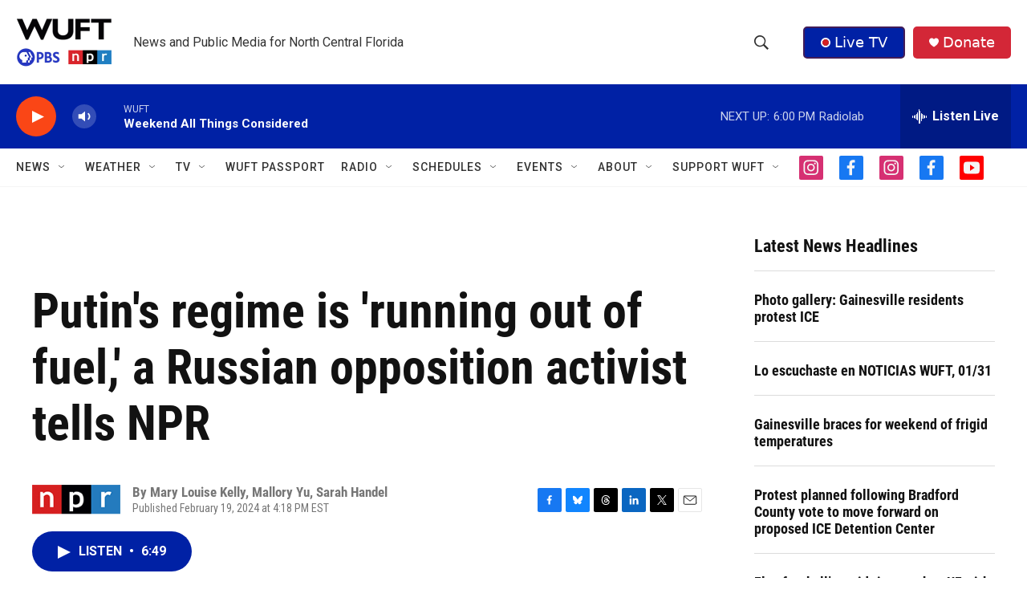

--- FILE ---
content_type: text/html;charset=UTF-8
request_url: https://www.wuft.org/2024-02-19/putins-regime-is-running-out-of-fuel-a-russian-opposition-activist-tells-npr
body_size: 45538
content:
<!DOCTYPE html>
<html class="ArtP aside" lang="en">
    <head>
    <meta charset="UTF-8">

    

    <style data-cssvarsponyfill="true">
        :root { --siteBgColorInverse: #121212; --primaryTextColorInverse: #ffffff; --secondaryTextColorInverse: #cccccc; --tertiaryTextColorInverse: #c5c5c5; --headerBgColorInverse: #121212; --headerBorderColorInverse: #dcddde; --headerTextColorInverse: #ffffff; --secC1_Inverse: #a2a2a2; --secC4_Inverse: #282828; --headerNavBarBgColorInverse: #121212; --headerMenuBgColorInverse: #ffffff; --headerMenuTextColorInverse: #6b2b85; --headerMenuTextColorHoverInverse: #6b2b85; --liveBlogTextColorInverse: #ffffff; --applyButtonColorInverse: #4485D5; --applyButtonTextColorInverse: #4485D5; --siteBgColor: #ffffff; --primaryTextColor: #121212; --secondaryTextColor: #666666; --secC1: #767676; --secC4: #f5f5f5; --secC5: #ffffff; --siteBgColor: #ffffff; --siteInverseBgColor: #000000; --linkColor: #1772b0; --linkHoverColor: #125c8e; --headerBgColor: #ffffff; --headerBgColorInverse: #000000; --headerBorderColor: #858585; --headerBorderColorInverse: #858585; --tertiaryTextColor: #1c1c1c; --headerTextColor: #333333; --buttonTextColor: #ffffff; --headerNavBarBgColor: #ffffff; --headerNavBarTextColor: #333333; --headerMenuBgColor: #ffffff; --headerMenuTextColor: #333333; --headerMenuTextColorHover: #767676; --liveBlogTextColor: #282829; --applyButtonColor: #194173; --applyButtonTextColor: #2c4273; --primaryColor1: #0021a5; --primaryColor2: #fa4616; --breakingColor: #fa4616; --secC2: #dcdcdc; --secC3: #e6e6e6; --secC5: #ffffff; --linkColor: #1772b0; --linkHoverColor: #125c8e; --donateBGColor: #d32737; --headerIconColor: #ffffff; --hatButtonBgColor: #0021a5; --hatButtonBgHoverColor: #411c58; --hatButtonBorderColor: #411c58; --hatButtonBorderHoverColor: #ffffff; --hatButtoniconColor: #d62021; --hatButtonTextColor: #ffffff; --hatButtonTextHoverColor: #ffffff; --footerTextColor: #ffffff; --footerTextBgColor: #ffffff; --footerPartnersBgColor: #000000; --listBorderColor: #000000; --gridBorderColor: #e6e6e6; --tagButtonBorderColor: #1772b0; --tagButtonTextColor: #1772b0; --breakingTextColor: #ffffff; --sectionTextColor: #ff6f00; --contentWidth: 1240px; --primaryHeadlineFont: sans-serif; --secHlFont: sans-serif; --bodyFont: sans-serif; --colorWhite: #ffffff; --colorBlack: #000000;} .fonts-loaded { --primaryHeadlineFont: "Roboto Condensed"; --secHlFont: "Roboto Condensed"; --bodyFont: "Roboto"; --liveBlogBodyFont: "Roboto";}
    </style>

    
    
    <meta name="twitter:card" content="summary_large_image"/>
    
    
    
    
    <meta name="twitter:description" content="If the Russian president continues to burn through his reserves of oil and gas money, ordinary people will become a threat to his power, according to one outspoken activist."/>
    
    
    <meta name="twitter:image" content="https://npr.brightspotcdn.com/dims4/default/0bb00c2/2147483647/strip/true/crop/5275x2967+0+0/resize/1200x675!/quality/90/?url=https%3A%2F%2Fmedia.npr.org%2Fassets%2Fimg%2F2024%2F02%2F19%2Fgettyimages-1204104189_wide-f5e6accc224d00f5f1f79ddd4d46456b527b4348.jpg"/>

    
    
    
    
    <meta name="twitter:title" content="Putin&#x27;s regime is &#x27;running out of fuel,&#x27; a Russian opposition activist tells NPR"/>
    
<meta name="disqus.shortname" content="npr-wuft">
<meta name="disqus.url" content="https://www.wuft.org/2024-02-19/putins-regime-is-running-out-of-fuel-a-russian-opposition-activist-tells-npr">
<meta name="disqus.title" content="Putin&#x27;s regime is &#x27;running out of fuel,&#x27; a Russian opposition activist tells NPR">
<meta name="disqus.identifier" content="0000018d-c33e-dfba-afad-d73e12b50000">
    <meta property="fb:app_id" content="888804271575849">


<meta name="robots" content="max-image-preview:large">


    <meta property="og:title" content="Putin&#x27;s regime is &#x27;running out of fuel,&#x27; a Russian opposition activist tells NPR">

    <meta property="og:url" content="https://www.wuft.org/2024-02-19/putins-regime-is-running-out-of-fuel-a-russian-opposition-activist-tells-npr">

    <meta property="og:image" content="https://npr.brightspotcdn.com/dims4/default/b8e88d1/2147483647/strip/true/crop/5275x2769+0+99/resize/1200x630!/quality/90/?url=https%3A%2F%2Fmedia.npr.org%2Fassets%2Fimg%2F2024%2F02%2F19%2Fgettyimages-1204104189_wide-f5e6accc224d00f5f1f79ddd4d46456b527b4348.jpg">

    
    <meta property="og:image:url" content="https://npr.brightspotcdn.com/dims4/default/b8e88d1/2147483647/strip/true/crop/5275x2769+0+99/resize/1200x630!/quality/90/?url=https%3A%2F%2Fmedia.npr.org%2Fassets%2Fimg%2F2024%2F02%2F19%2Fgettyimages-1204104189_wide-f5e6accc224d00f5f1f79ddd4d46456b527b4348.jpg">
    
    <meta property="og:image:width" content="1200">
    <meta property="og:image:height" content="630">
    <meta property="og:image:type" content="image/jpeg">
    

    <meta property="og:description" content="If the Russian president continues to burn through his reserves of oil and gas money, ordinary people will become a threat to his power, according to one outspoken activist.">

    <meta property="og:site_name" content="WUFT | News and public media for north central Florida">



    <meta property="og:type" content="article">

    <meta property="article:author" content="">

    <meta property="article:author" content="">

    <meta property="article:author" content="">

    <meta property="article:published_time" content="2024-02-19T21:18:04">

    <meta property="article:modified_time" content="2024-02-19T21:20:40.796">

    <meta property="article:tag" content="NPR News">


    <link data-cssvarsponyfill="true" class="Webpack-css" rel="stylesheet" href="https://npr.brightspotcdn.com/resource/00000177-1bc0-debb-a57f-dfcf4a950000/styleguide/All.min.0db89f2a608a6b13cec2d9fc84f71c45.gz.css">

    

    <style>.FooterNavigation-items-item {
    display: inline-block
}</style>
<style>[class*='-articleBody'] > ul,
[class*='-articleBody'] > ul ul {
    list-style-type: disc;
}</style>


    <meta name="viewport" content="width=device-width, initial-scale=1, viewport-fit=cover"><title>Putin&#x27;s regime is &#x27;running out of fuel,&#x27; a Russian opposition activist tells NPR</title><meta name="description" content="If the Russian president continues to burn through his reserves of oil and gas money, ordinary people will become a threat to his power, according to one outspoken activist."><link rel="canonical" href="https://www.npr.org/2024/02/19/1232500188/alexei-navalny-vladimir-putin-russia-democracy"><meta name="brightspot.contentId" content="0000018d-c33e-dfba-afad-d73e12b50000"><link rel="apple-touch-icon"sizes="180x180"href="/apple-touch-icon.png"><link rel="icon"type="image/png"href="/favicon-32x32.png"><link rel="icon"type="image/png"href="/favicon-16x16.png">
    
    
    <meta name="brightspot-dataLayer" content="{
  &quot;author&quot; : &quot;Mary Louise Kelly, Mallory Yu, Sarah Handel&quot;,
  &quot;bspStoryId&quot; : &quot;0000018d-c33e-dfba-afad-d73e12b50000&quot;,
  &quot;category&quot; : &quot;&quot;,
  &quot;inlineAudio&quot; : 1,
  &quot;keywords&quot; : &quot;NPR (News)&quot;,
  &quot;nprCmsSite&quot; : true,
  &quot;nprStoryId&quot; : &quot;1232500188&quot;,
  &quot;pageType&quot; : &quot;news-story&quot;,
  &quot;program&quot; : &quot;&quot;,
  &quot;publishedDate&quot; : &quot;2024-02-19T16:18:04Z&quot;,
  &quot;siteName&quot; : &quot;WUFT | News and public media for north central Florida&quot;,
  &quot;station&quot; : &quot;WUFT&quot;,
  &quot;stationOrgId&quot; : &quot;1177&quot;,
  &quot;storyOrgId&quot; : &quot;s1&quot;,
  &quot;storyTheme&quot; : &quot;news-story&quot;,
  &quot;storyTitle&quot; : &quot;Putin&#x27;s regime is &#x27;running out of fuel,&#x27; a Russian opposition activist tells NPR&quot;,
  &quot;timezone&quot; : &quot;America/New_York&quot;,
  &quot;wordCount&quot; : 0,
  &quot;series&quot; : &quot;&quot;
}">
    <script id="brightspot-dataLayer">
        (function () {
            var dataValue = document.head.querySelector('meta[name="brightspot-dataLayer"]').content;
            if (dataValue) {
                window.brightspotDataLayer = JSON.parse(dataValue);
            }
        })();
    </script>

    <link rel="amphtml" href="https://www.wuft.org/2024-02-19/putins-regime-is-running-out-of-fuel-a-russian-opposition-activist-tells-npr?_amp=true">

    

    
    <script src="https://npr.brightspotcdn.com/resource/00000177-1bc0-debb-a57f-dfcf4a950000/styleguide/All.min.fd8f7fccc526453c829dde80fc7c2ef5.gz.js" async></script>
    

    <meta name="gtm-dataLayer" content="{
  &quot;gtmAuthor&quot; : &quot;Mary Louise Kelly, Mallory Yu, Sarah Handel&quot;,
  &quot;gtmBspStoryId&quot; : &quot;0000018d-c33e-dfba-afad-d73e12b50000&quot;,
  &quot;gtmCategory&quot; : &quot;&quot;,
  &quot;gtmInlineAudio&quot; : 1,
  &quot;gtmKeywords&quot; : &quot;NPR (News)&quot;,
  &quot;gtmNprCmsSite&quot; : true,
  &quot;gtmNprStoryId&quot; : &quot;1232500188&quot;,
  &quot;gtmPageType&quot; : &quot;news-story&quot;,
  &quot;gtmProgram&quot; : &quot;&quot;,
  &quot;gtmPublishedDate&quot; : &quot;2024-02-19T16:18:04Z&quot;,
  &quot;gtmSiteName&quot; : &quot;WUFT | News and public media for north central Florida&quot;,
  &quot;gtmStation&quot; : &quot;WUFT&quot;,
  &quot;gtmStationOrgId&quot; : &quot;1177&quot;,
  &quot;gtmStoryOrgId&quot; : &quot;s1&quot;,
  &quot;gtmStoryTheme&quot; : &quot;news-story&quot;,
  &quot;gtmStoryTitle&quot; : &quot;Putin&#x27;s regime is &#x27;running out of fuel,&#x27; a Russian opposition activist tells NPR&quot;,
  &quot;gtmTimezone&quot; : &quot;America/New_York&quot;,
  &quot;gtmWordCount&quot; : 0,
  &quot;gtmSeries&quot; : &quot;&quot;
}"><script>

    (function () {
        var dataValue = document.head.querySelector('meta[name="gtm-dataLayer"]').content;
        if (dataValue) {
            window.dataLayer = window.dataLayer || [];
            dataValue = JSON.parse(dataValue);
            dataValue['event'] = 'gtmFirstView';
            window.dataLayer.push(dataValue);
        }
    })();

    (function(w,d,s,l,i){w[l]=w[l]||[];w[l].push({'gtm.start':
            new Date().getTime(),event:'gtm.js'});var f=d.getElementsByTagName(s)[0],
        j=d.createElement(s),dl=l!='dataLayer'?'&l='+l:'';j.async=true;j.src=
        'https://www.googletagmanager.com/gtm.js?id='+i+dl;f.parentNode.insertBefore(j,f);
})(window,document,'script','dataLayer','GTM-N39QFDR');</script><script async="async" src="https://securepubads.g.doubleclick.net/tag/js/gpt.js"></script>
<script type="text/javascript">
    // Google tag setup
    var googletag = googletag || {};
    googletag.cmd = googletag.cmd || [];

    googletag.cmd.push(function () {
        // @see https://developers.google.com/publisher-tag/reference#googletag.PubAdsService_enableLazyLoad
        googletag.pubads().enableLazyLoad({
            fetchMarginPercent: 100, // fetch and render ads within this % of viewport
            renderMarginPercent: 100,
            mobileScaling: 1  // Same on mobile.
        });

        googletag.pubads().enableSingleRequest()
        googletag.pubads().enableAsyncRendering()
        googletag.pubads().collapseEmptyDivs()
        googletag.pubads().disableInitialLoad()
        googletag.enableServices()
    })
</script>
<!-- no longer used, moved disqus script to be loaded by ps-disqus-comment-module.js to avoid errors --><script>

  window.fbAsyncInit = function() {
      FB.init({
          
              appId : '888804271575849',
          
          xfbml : true,
          version : 'v2.9'
      });
  };

  (function(d, s, id){
     var js, fjs = d.getElementsByTagName(s)[0];
     if (d.getElementById(id)) {return;}
     js = d.createElement(s); js.id = id;
     js.src = "//connect.facebook.net/en_US/sdk.js";
     fjs.parentNode.insertBefore(js, fjs);
   }(document, 'script', 'facebook-jssdk'));
</script>
<script type="application/ld+json">{"@context":"http://schema.org","@type":"NewsArticle","author":[{"@context":"http://schema.org","@type":"Person","name":"Mary Louise Kelly"},{"@context":"http://schema.org","@type":"Person","name":"Mallory Yu"},{"@context":"http://schema.org","@type":"Person","name":"Sarah Handel"}],"dateModified":"2024-02-19T16:20:40Z","datePublished":"2024-02-19T16:18:04Z","headline":"Putin's regime is 'running out of fuel,' a Russian opposition activist tells NPR","mainEntityOfPage":{"@type":"NewsArticle","@id":"https://www.wuft.org/2024-02-19/putins-regime-is-running-out-of-fuel-a-russian-opposition-activist-tells-npr"},"publisher":{"@type":"Organization","name":"WUFT","logo":{"@context":"http://schema.org","@type":"ImageObject","height":"60","url":"https://npr.brightspotcdn.com/dims4/default/03098f5/2147483647/resize/x60/quality/90/?url=http%3A%2F%2Fnpr-brightspot.s3.amazonaws.com%2F4a%2F4a%2Fc7f02b9f4431890c530b8c2e7be6%2Fwuft-pbs-npr-vertical-header-logo.png","width":"119"}}}</script><script type="application/ld+json">{"@context":"http://schema.org","@type":"ListenAction","description":"If the Russian president continues to burn through his reserves of oil and gas money, ordinary people will become a threat to his power, according to one outspoken activist.","name":"Putin's regime is 'running out of fuel,' a Russian opposition activist tells NPR"}</script><script>window.addEventListener('DOMContentLoaded', (event) => {
    window.nulldurationobserver = new MutationObserver(function (mutations) {
        document.querySelectorAll('.StreamPill-duration').forEach(pill => { 
      if (pill.innerText == "LISTENNULL") {
         pill.innerText = "LISTEN"
      } 
    });
      });

      window.nulldurationobserver.observe(document.body, {
        childList: true,
        subtree: true
      });
});
</script>


    <script>
        var head = document.getElementsByTagName('head')
        head = head[0]
        var link = document.createElement('link');
        link.setAttribute('href', 'https://fonts.googleapis.com/css?family=Roboto Condensed|Roboto|Roboto:400,500,700&display=swap');
        var relList = link.relList;

        if (relList && relList.supports('preload')) {
            link.setAttribute('as', 'style');
            link.setAttribute('rel', 'preload');
            link.setAttribute('onload', 'this.rel="stylesheet"');
            link.setAttribute('crossorigin', 'anonymous');
        } else {
            link.setAttribute('rel', 'stylesheet');
        }

        head.appendChild(link);
    </script>
</head>


    <body class="Page-body" data-content-width="1240px">
    <noscript>
    <iframe src="https://www.googletagmanager.com/ns.html?id=GTM-N39QFDR" height="0" width="0" style="display:none;visibility:hidden"></iframe>
</noscript>
        

    <!-- Putting icons here, so we don't have to include in a bunch of -body hbs's -->
<svg xmlns="http://www.w3.org/2000/svg" style="display:none" id="iconsMap1" class="iconsMap">
    <symbol id="play-icon" viewBox="0 0 115 115">
        <polygon points="0,0 115,57.5 0,115" fill="currentColor" />
    </symbol>
    <symbol id="grid" viewBox="0 0 32 32">
            <g>
                <path d="M6.4,5.7 C6.4,6.166669 6.166669,6.4 5.7,6.4 L0.7,6.4 C0.233331,6.4 0,6.166669 0,5.7 L0,0.7 C0,0.233331 0.233331,0 0.7,0 L5.7,0 C6.166669,0 6.4,0.233331 6.4,0.7 L6.4,5.7 Z M19.2,5.7 C19.2,6.166669 18.966669,6.4 18.5,6.4 L13.5,6.4 C13.033331,6.4 12.8,6.166669 12.8,5.7 L12.8,0.7 C12.8,0.233331 13.033331,0 13.5,0 L18.5,0 C18.966669,0 19.2,0.233331 19.2,0.7 L19.2,5.7 Z M32,5.7 C32,6.166669 31.766669,6.4 31.3,6.4 L26.3,6.4 C25.833331,6.4 25.6,6.166669 25.6,5.7 L25.6,0.7 C25.6,0.233331 25.833331,0 26.3,0 L31.3,0 C31.766669,0 32,0.233331 32,0.7 L32,5.7 Z M6.4,18.5 C6.4,18.966669 6.166669,19.2 5.7,19.2 L0.7,19.2 C0.233331,19.2 0,18.966669 0,18.5 L0,13.5 C0,13.033331 0.233331,12.8 0.7,12.8 L5.7,12.8 C6.166669,12.8 6.4,13.033331 6.4,13.5 L6.4,18.5 Z M19.2,18.5 C19.2,18.966669 18.966669,19.2 18.5,19.2 L13.5,19.2 C13.033331,19.2 12.8,18.966669 12.8,18.5 L12.8,13.5 C12.8,13.033331 13.033331,12.8 13.5,12.8 L18.5,12.8 C18.966669,12.8 19.2,13.033331 19.2,13.5 L19.2,18.5 Z M32,18.5 C32,18.966669 31.766669,19.2 31.3,19.2 L26.3,19.2 C25.833331,19.2 25.6,18.966669 25.6,18.5 L25.6,13.5 C25.6,13.033331 25.833331,12.8 26.3,12.8 L31.3,12.8 C31.766669,12.8 32,13.033331 32,13.5 L32,18.5 Z M6.4,31.3 C6.4,31.766669 6.166669,32 5.7,32 L0.7,32 C0.233331,32 0,31.766669 0,31.3 L0,26.3 C0,25.833331 0.233331,25.6 0.7,25.6 L5.7,25.6 C6.166669,25.6 6.4,25.833331 6.4,26.3 L6.4,31.3 Z M19.2,31.3 C19.2,31.766669 18.966669,32 18.5,32 L13.5,32 C13.033331,32 12.8,31.766669 12.8,31.3 L12.8,26.3 C12.8,25.833331 13.033331,25.6 13.5,25.6 L18.5,25.6 C18.966669,25.6 19.2,25.833331 19.2,26.3 L19.2,31.3 Z M32,31.3 C32,31.766669 31.766669,32 31.3,32 L26.3,32 C25.833331,32 25.6,31.766669 25.6,31.3 L25.6,26.3 C25.6,25.833331 25.833331,25.6 26.3,25.6 L31.3,25.6 C31.766669,25.6 32,25.833331 32,26.3 L32,31.3 Z" id=""></path>
            </g>
    </symbol>
    <symbol id="radio-stream" width="18" height="19" viewBox="0 0 18 19">
        <g fill="currentColor" fill-rule="nonzero">
            <path d="M.5 8c-.276 0-.5.253-.5.565v1.87c0 .312.224.565.5.565s.5-.253.5-.565v-1.87C1 8.253.776 8 .5 8zM2.5 8c-.276 0-.5.253-.5.565v1.87c0 .312.224.565.5.565s.5-.253.5-.565v-1.87C3 8.253 2.776 8 2.5 8zM3.5 7c-.276 0-.5.276-.5.617v3.766c0 .34.224.617.5.617s.5-.276.5-.617V7.617C4 7.277 3.776 7 3.5 7zM5.5 6c-.276 0-.5.275-.5.613v5.774c0 .338.224.613.5.613s.5-.275.5-.613V6.613C6 6.275 5.776 6 5.5 6zM6.5 4c-.276 0-.5.26-.5.58v8.84c0 .32.224.58.5.58s.5-.26.5-.58V4.58C7 4.26 6.776 4 6.5 4zM8.5 0c-.276 0-.5.273-.5.61v17.78c0 .337.224.61.5.61s.5-.273.5-.61V.61C9 .273 8.776 0 8.5 0zM9.5 2c-.276 0-.5.274-.5.612v14.776c0 .338.224.612.5.612s.5-.274.5-.612V2.612C10 2.274 9.776 2 9.5 2zM11.5 5c-.276 0-.5.276-.5.616v8.768c0 .34.224.616.5.616s.5-.276.5-.616V5.616c0-.34-.224-.616-.5-.616zM12.5 6c-.276 0-.5.262-.5.584v4.832c0 .322.224.584.5.584s.5-.262.5-.584V6.584c0-.322-.224-.584-.5-.584zM14.5 7c-.276 0-.5.29-.5.647v3.706c0 .357.224.647.5.647s.5-.29.5-.647V7.647C15 7.29 14.776 7 14.5 7zM15.5 8c-.276 0-.5.253-.5.565v1.87c0 .312.224.565.5.565s.5-.253.5-.565v-1.87c0-.312-.224-.565-.5-.565zM17.5 8c-.276 0-.5.253-.5.565v1.87c0 .312.224.565.5.565s.5-.253.5-.565v-1.87c0-.312-.224-.565-.5-.565z"/>
        </g>
    </symbol>
    <symbol id="icon-magnify" viewBox="0 0 31 31">
        <g>
            <path fill-rule="evenodd" d="M22.604 18.89l-.323.566 8.719 8.8L28.255 31l-8.719-8.8-.565.404c-2.152 1.346-4.386 2.018-6.7 2.018-3.39 0-6.284-1.21-8.679-3.632C1.197 18.568 0 15.66 0 12.27c0-3.39 1.197-6.283 3.592-8.678C5.987 1.197 8.88 0 12.271 0c3.39 0 6.283 1.197 8.678 3.592 2.395 2.395 3.593 5.288 3.593 8.679 0 2.368-.646 4.574-1.938 6.62zM19.162 5.77C17.322 3.925 15.089 3 12.46 3c-2.628 0-4.862.924-6.702 2.77C3.92 7.619 3 9.862 3 12.5c0 2.639.92 4.882 2.76 6.73C7.598 21.075 9.832 22 12.46 22c2.629 0 4.862-.924 6.702-2.77C21.054 17.33 22 15.085 22 12.5c0-2.586-.946-4.83-2.838-6.73z"/>
        </g>
    </symbol>
    <symbol id="burger-menu" viewBox="0 0 14 10">
        <g>
            <path fill-rule="evenodd" d="M0 5.5v-1h14v1H0zM0 1V0h14v1H0zm0 9V9h14v1H0z"></path>
        </g>
    </symbol>
    <symbol id="close-x" viewBox="0 0 14 14">
        <g>
            <path fill-rule="nonzero" d="M6.336 7L0 .664.664 0 7 6.336 13.336 0 14 .664 7.664 7 14 13.336l-.664.664L7 7.664.664 14 0 13.336 6.336 7z"></path>
        </g>
    </symbol>
    <symbol id="share-more-arrow" viewBox="0 0 512 512" style="enable-background:new 0 0 512 512;">
        <g>
            <g>
                <path d="M512,241.7L273.643,3.343v156.152c-71.41,3.744-138.015,33.337-188.958,84.28C30.075,298.384,0,370.991,0,448.222v60.436
                    l29.069-52.985c45.354-82.671,132.173-134.027,226.573-134.027c5.986,0,12.004,0.212,18.001,0.632v157.779L512,241.7z
                    M255.642,290.666c-84.543,0-163.661,36.792-217.939,98.885c26.634-114.177,129.256-199.483,251.429-199.483h15.489V78.131
                    l163.568,163.568L304.621,405.267V294.531l-13.585-1.683C279.347,291.401,267.439,290.666,255.642,290.666z"></path>
            </g>
        </g>
    </symbol>
    <symbol id="chevron" viewBox="0 0 100 100">
        <g>
            <path d="M22.4566257,37.2056786 L-21.4456527,71.9511488 C-22.9248661,72.9681457 -24.9073712,72.5311671 -25.8758148,70.9765924 L-26.9788683,69.2027424 C-27.9450684,67.6481676 -27.5292733,65.5646602 -26.0500598,64.5484493 L20.154796,28.2208967 C21.5532435,27.2597011 23.3600078,27.2597011 24.759951,28.2208967 L71.0500598,64.4659264 C72.5292733,65.4829232 72.9450684,67.5672166 71.9788683,69.1217913 L70.8750669,70.8956413 C69.9073712,72.4502161 67.9241183,72.8848368 66.4449048,71.8694118 L22.4566257,37.2056786 Z" id="Transparent-Chevron" transform="translate(22.500000, 50.000000) rotate(90.000000) translate(-22.500000, -50.000000) "></path>
        </g>
    </symbol>
</svg>

<svg xmlns="http://www.w3.org/2000/svg" style="display:none" id="iconsMap2" class="iconsMap">
    <symbol id="mono-icon-facebook" viewBox="0 0 10 19">
        <path fill-rule="evenodd" d="M2.707 18.25V10.2H0V7h2.707V4.469c0-1.336.375-2.373 1.125-3.112C4.582.62 5.578.25 6.82.25c1.008 0 1.828.047 2.461.14v2.848H7.594c-.633 0-1.067.14-1.301.422-.188.235-.281.61-.281 1.125V7H9l-.422 3.2H6.012v8.05H2.707z"></path>
    </symbol>
    <symbol id="mono-icon-instagram" viewBox="0 0 17 17">
        <g>
            <path fill-rule="evenodd" d="M8.281 4.207c.727 0 1.4.182 2.022.545a4.055 4.055 0 0 1 1.476 1.477c.364.62.545 1.294.545 2.021 0 .727-.181 1.4-.545 2.021a4.055 4.055 0 0 1-1.476 1.477 3.934 3.934 0 0 1-2.022.545c-.726 0-1.4-.182-2.021-.545a4.055 4.055 0 0 1-1.477-1.477 3.934 3.934 0 0 1-.545-2.021c0-.727.182-1.4.545-2.021A4.055 4.055 0 0 1 6.26 4.752a3.934 3.934 0 0 1 2.021-.545zm0 6.68a2.54 2.54 0 0 0 1.864-.774 2.54 2.54 0 0 0 .773-1.863 2.54 2.54 0 0 0-.773-1.863 2.54 2.54 0 0 0-1.864-.774 2.54 2.54 0 0 0-1.863.774 2.54 2.54 0 0 0-.773 1.863c0 .727.257 1.348.773 1.863a2.54 2.54 0 0 0 1.863.774zM13.45 4.03c-.023.258-.123.48-.299.668a.856.856 0 0 1-.65.281.913.913 0 0 1-.668-.28.913.913 0 0 1-.281-.669c0-.258.094-.48.281-.668a.913.913 0 0 1 .668-.28c.258 0 .48.093.668.28.187.188.281.41.281.668zm2.672.95c.023.656.035 1.746.035 3.269 0 1.523-.017 2.62-.053 3.287-.035.668-.134 1.248-.298 1.74a4.098 4.098 0 0 1-.967 1.53 4.098 4.098 0 0 1-1.53.966c-.492.164-1.072.264-1.74.3-.668.034-1.763.052-3.287.052-1.523 0-2.619-.018-3.287-.053-.668-.035-1.248-.146-1.74-.334a3.747 3.747 0 0 1-1.53-.931 4.098 4.098 0 0 1-.966-1.53c-.164-.492-.264-1.072-.299-1.74C.424 10.87.406 9.773.406 8.25S.424 5.63.46 4.963c.035-.668.135-1.248.299-1.74.21-.586.533-1.096.967-1.53A4.098 4.098 0 0 1 3.254.727c.492-.164 1.072-.264 1.74-.3C5.662.394 6.758.376 8.281.376c1.524 0 2.62.018 3.287.053.668.035 1.248.135 1.74.299a4.098 4.098 0 0 1 2.496 2.496c.165.492.27 1.078.317 1.757zm-1.687 7.91c.14-.399.234-1.032.28-1.899.024-.515.036-1.242.036-2.18V7.689c0-.961-.012-1.688-.035-2.18-.047-.89-.14-1.524-.281-1.899a2.537 2.537 0 0 0-1.512-1.511c-.375-.14-1.008-.235-1.899-.282a51.292 51.292 0 0 0-2.18-.035H7.72c-.938 0-1.664.012-2.18.035-.867.047-1.5.141-1.898.282a2.537 2.537 0 0 0-1.512 1.511c-.14.375-.234 1.008-.281 1.899a51.292 51.292 0 0 0-.036 2.18v1.125c0 .937.012 1.664.036 2.18.047.866.14 1.5.28 1.898.306.726.81 1.23 1.513 1.511.398.141 1.03.235 1.898.282.516.023 1.242.035 2.18.035h1.125c.96 0 1.687-.012 2.18-.035.89-.047 1.523-.141 1.898-.282.726-.304 1.23-.808 1.512-1.511z"></path>
        </g>
    </symbol>
    <symbol id="mono-icon-email" viewBox="0 0 512 512">
        <g>
            <path d="M67,148.7c11,5.8,163.8,89.1,169.5,92.1c5.7,3,11.5,4.4,20.5,4.4c9,0,14.8-1.4,20.5-4.4c5.7-3,158.5-86.3,169.5-92.1
                c4.1-2.1,11-5.9,12.5-10.2c2.6-7.6-0.2-10.5-11.3-10.5H257H65.8c-11.1,0-13.9,3-11.3,10.5C56,142.9,62.9,146.6,67,148.7z"></path>
            <path d="M455.7,153.2c-8.2,4.2-81.8,56.6-130.5,88.1l82.2,92.5c2,2,2.9,4.4,1.8,5.6c-1.2,1.1-3.8,0.5-5.9-1.4l-98.6-83.2
                c-14.9,9.6-25.4,16.2-27.2,17.2c-7.7,3.9-13.1,4.4-20.5,4.4c-7.4,0-12.8-0.5-20.5-4.4c-1.9-1-12.3-7.6-27.2-17.2l-98.6,83.2
                c-2,2-4.7,2.6-5.9,1.4c-1.2-1.1-0.3-3.6,1.7-5.6l82.1-92.5c-48.7-31.5-123.1-83.9-131.3-88.1c-8.8-4.5-9.3,0.8-9.3,4.9
                c0,4.1,0,205,0,205c0,9.3,13.7,20.9,23.5,20.9H257h185.5c9.8,0,21.5-11.7,21.5-20.9c0,0,0-201,0-205
                C464,153.9,464.6,148.7,455.7,153.2z"></path>
        </g>
    </symbol>
    <symbol id="default-image" width="24" height="24" viewBox="0 0 24 24" fill="none" stroke="currentColor" stroke-width="2" stroke-linecap="round" stroke-linejoin="round" class="feather feather-image">
        <rect x="3" y="3" width="18" height="18" rx="2" ry="2"></rect>
        <circle cx="8.5" cy="8.5" r="1.5"></circle>
        <polyline points="21 15 16 10 5 21"></polyline>
    </symbol>
    <symbol id="icon-email" width="18px" viewBox="0 0 20 14">
        <g id="Symbols" stroke="none" stroke-width="1" fill="none" fill-rule="evenodd" stroke-linecap="round" stroke-linejoin="round">
            <g id="social-button-bar" transform="translate(-125.000000, -8.000000)" stroke="#000000">
                <g id="Group-2" transform="translate(120.000000, 0.000000)">
                    <g id="envelope" transform="translate(6.000000, 9.000000)">
                        <path d="M17.5909091,10.6363636 C17.5909091,11.3138182 17.0410909,11.8636364 16.3636364,11.8636364 L1.63636364,11.8636364 C0.958909091,11.8636364 0.409090909,11.3138182 0.409090909,10.6363636 L0.409090909,1.63636364 C0.409090909,0.958090909 0.958909091,0.409090909 1.63636364,0.409090909 L16.3636364,0.409090909 C17.0410909,0.409090909 17.5909091,0.958090909 17.5909091,1.63636364 L17.5909091,10.6363636 L17.5909091,10.6363636 Z" id="Stroke-406"></path>
                        <polyline id="Stroke-407" points="17.1818182 0.818181818 9 7.36363636 0.818181818 0.818181818"></polyline>
                    </g>
                </g>
            </g>
        </g>
    </symbol>
    <symbol id="mono-icon-print" viewBox="0 0 12 12">
        <g fill-rule="evenodd">
            <path fill-rule="nonzero" d="M9 10V7H3v3H1a1 1 0 0 1-1-1V4a1 1 0 0 1 1-1h10a1 1 0 0 1 1 1v3.132A2.868 2.868 0 0 1 9.132 10H9zm.5-4.5a1 1 0 1 0 0-2 1 1 0 0 0 0 2zM3 0h6v2H3z"></path>
            <path d="M4 8h4v4H4z"></path>
        </g>
    </symbol>
    <symbol id="mono-icon-copylink" viewBox="0 0 12 12">
        <g fill-rule="evenodd">
            <path d="M10.199 2.378c.222.205.4.548.465.897.062.332.016.614-.132.774L8.627 6.106c-.187.203-.512.232-.75-.014a.498.498 0 0 0-.706.028.499.499 0 0 0 .026.706 1.509 1.509 0 0 0 2.165-.04l1.903-2.06c.37-.398.506-.98.382-1.636-.105-.557-.392-1.097-.77-1.445L9.968.8C9.591.452 9.03.208 8.467.145 7.803.072 7.233.252 6.864.653L4.958 2.709a1.509 1.509 0 0 0 .126 2.161.5.5 0 1 0 .68-.734c-.264-.218-.26-.545-.071-.747L7.597 1.33c.147-.16.425-.228.76-.19.353.038.71.188.931.394l.91.843.001.001zM1.8 9.623c-.222-.205-.4-.549-.465-.897-.062-.332-.016-.614.132-.774l1.905-2.057c.187-.203.512-.232.75.014a.498.498 0 0 0 .706-.028.499.499 0 0 0-.026-.706 1.508 1.508 0 0 0-2.165.04L.734 7.275c-.37.399-.506.98-.382 1.637.105.557.392 1.097.77 1.445l.91.843c.376.35.937.594 1.5.656.664.073 1.234-.106 1.603-.507L7.04 9.291a1.508 1.508 0 0 0-.126-2.16.5.5 0 0 0-.68.734c.264.218.26.545.071.747l-1.904 2.057c-.147.16-.425.228-.76.191-.353-.038-.71-.188-.931-.394l-.91-.843z"></path>
            <path d="M8.208 3.614a.5.5 0 0 0-.707.028L3.764 7.677a.5.5 0 0 0 .734.68L8.235 4.32a.5.5 0 0 0-.027-.707"></path>
        </g>
    </symbol>
    <symbol id="mono-icon-linkedin" viewBox="0 0 16 17">
        <g fill-rule="evenodd">
            <path d="M3.734 16.125H.464V5.613h3.27zM2.117 4.172c-.515 0-.96-.188-1.336-.563A1.825 1.825 0 0 1 .22 2.273c0-.515.187-.96.562-1.335.375-.375.82-.563 1.336-.563.516 0 .961.188 1.336.563.375.375.563.82.563 1.335 0 .516-.188.961-.563 1.336-.375.375-.82.563-1.336.563zM15.969 16.125h-3.27v-5.133c0-.844-.07-1.453-.21-1.828-.259-.633-.762-.95-1.512-.95s-1.278.282-1.582.845c-.235.421-.352 1.043-.352 1.863v5.203H5.809V5.613h3.128v1.442h.036c.234-.469.609-.856 1.125-1.16.562-.375 1.218-.563 1.968-.563 1.524 0 2.59.48 3.2 1.441.468.774.703 1.97.703 3.586v5.766z"></path>
        </g>
    </symbol>
    <symbol id="mono-icon-pinterest" viewBox="0 0 512 512">
        <g>
            <path d="M256,32C132.3,32,32,132.3,32,256c0,91.7,55.2,170.5,134.1,205.2c-0.6-15.6-0.1-34.4,3.9-51.4
                c4.3-18.2,28.8-122.1,28.8-122.1s-7.2-14.3-7.2-35.4c0-33.2,19.2-58,43.2-58c20.4,0,30.2,15.3,30.2,33.6
                c0,20.5-13.1,51.1-19.8,79.5c-5.6,23.8,11.9,43.1,35.4,43.1c42.4,0,71-54.5,71-119.1c0-49.1-33.1-85.8-93.2-85.8
                c-67.9,0-110.3,50.7-110.3,107.3c0,19.5,5.8,33.3,14.8,43.9c4.1,4.9,4.7,6.9,3.2,12.5c-1.1,4.1-3.5,14-4.6,18
                c-1.5,5.7-6.1,7.7-11.2,5.6c-31.3-12.8-45.9-47-45.9-85.6c0-63.6,53.7-139.9,160.1-139.9c85.5,0,141.8,61.9,141.8,128.3
                c0,87.9-48.9,153.5-120.9,153.5c-24.2,0-46.9-13.1-54.7-27.9c0,0-13,51.6-15.8,61.6c-4.7,17.3-14,34.5-22.5,48
                c20.1,5.9,41.4,9.2,63.5,9.2c123.7,0,224-100.3,224-224C480,132.3,379.7,32,256,32z"></path>
        </g>
    </symbol>
    <symbol id="mono-icon-tumblr" viewBox="0 0 512 512">
        <g>
            <path d="M321.2,396.3c-11.8,0-22.4-2.8-31.5-8.3c-6.9-4.1-11.5-9.6-14-16.4c-2.6-6.9-3.6-22.3-3.6-46.4V224h96v-64h-96V48h-61.9
                c-2.7,21.5-7.5,44.7-14.5,58.6c-7,13.9-14,25.8-25.6,35.7c-11.6,9.9-25.6,17.9-41.9,23.3V224h48v140.4c0,19,2,33.5,5.9,43.5
                c4,10,11.1,19.5,21.4,28.4c10.3,8.9,22.8,15.7,37.3,20.5c14.6,4.8,31.4,7.2,50.4,7.2c16.7,0,30.3-1.7,44.7-5.1
                c14.4-3.4,30.5-9.3,48.2-17.6v-65.6C363.2,389.4,342.3,396.3,321.2,396.3z"></path>
        </g>
    </symbol>
    <symbol id="mono-icon-twitter" viewBox="0 0 1200 1227">
        <g>
            <path d="M714.163 519.284L1160.89 0H1055.03L667.137 450.887L357.328 0H0L468.492 681.821L0 1226.37H105.866L515.491
            750.218L842.672 1226.37H1200L714.137 519.284H714.163ZM569.165 687.828L521.697 619.934L144.011 79.6944H306.615L611.412
            515.685L658.88 583.579L1055.08 1150.3H892.476L569.165 687.854V687.828Z" fill="white"></path>
        </g>
    </symbol>
    <symbol id="mono-icon-youtube" viewBox="0 0 512 512">
        <g>
            <path fill-rule="evenodd" d="M508.6,148.8c0-45-33.1-81.2-74-81.2C379.2,65,322.7,64,265,64c-3,0-6,0-9,0s-6,0-9,0c-57.6,0-114.2,1-169.6,3.6
                c-40.8,0-73.9,36.4-73.9,81.4C1,184.6-0.1,220.2,0,255.8C-0.1,291.4,1,327,3.4,362.7c0,45,33.1,81.5,73.9,81.5
                c58.2,2.7,117.9,3.9,178.6,3.8c60.8,0.2,120.3-1,178.6-3.8c40.9,0,74-36.5,74-81.5c2.4-35.7,3.5-71.3,3.4-107
                C512.1,220.1,511,184.5,508.6,148.8z M207,353.9V157.4l145,98.2L207,353.9z"></path>
        </g>
    </symbol>
    <symbol id="mono-icon-flipboard" viewBox="0 0 500 500">
        <g>
            <path d="M0,0V500H500V0ZM400,200H300V300H200V400H100V100H400Z"></path>
        </g>
    </symbol>
    <symbol id="mono-icon-bluesky" viewBox="0 0 568 501">
        <g>
            <path d="M123.121 33.6637C188.241 82.5526 258.281 181.681 284 234.873C309.719 181.681 379.759 82.5526 444.879
            33.6637C491.866 -1.61183 568 -28.9064 568 57.9464C568 75.2916 558.055 203.659 552.222 224.501C531.947 296.954
            458.067 315.434 392.347 304.249C507.222 323.8 536.444 388.56 473.333 453.32C353.473 576.312 301.061 422.461
            287.631 383.039C285.169 375.812 284.017 372.431 284 375.306C283.983 372.431 282.831 375.812 280.369 383.039C266.939
            422.461 214.527 576.312 94.6667 453.32C31.5556 388.56 60.7778 323.8 175.653 304.249C109.933 315.434 36.0535
            296.954 15.7778 224.501C9.94525 203.659 0 75.2916 0 57.9464C0 -28.9064 76.1345 -1.61183 123.121 33.6637Z"
            fill="white">
            </path>
        </g>
    </symbol>
    <symbol id="mono-icon-threads" viewBox="0 0 192 192">
        <g>
            <path d="M141.537 88.9883C140.71 88.5919 139.87 88.2104 139.019 87.8451C137.537 60.5382 122.616 44.905 97.5619 44.745C97.4484 44.7443 97.3355 44.7443 97.222 44.7443C82.2364 44.7443 69.7731 51.1409 62.102 62.7807L75.881 72.2328C81.6116 63.5383 90.6052 61.6848 97.2286 61.6848C97.3051 61.6848 97.3819 61.6848 97.4576 61.6855C105.707 61.7381 111.932 64.1366 115.961 68.814C118.893 72.2193 120.854 76.925 121.825 82.8638C114.511 81.6207 106.601 81.2385 98.145 81.7233C74.3247 83.0954 59.0111 96.9879 60.0396 116.292C60.5615 126.084 65.4397 134.508 73.775 140.011C80.8224 144.663 89.899 146.938 99.3323 146.423C111.79 145.74 121.563 140.987 128.381 132.296C133.559 125.696 136.834 117.143 138.28 106.366C144.217 109.949 148.617 114.664 151.047 120.332C155.179 129.967 155.42 145.8 142.501 158.708C131.182 170.016 117.576 174.908 97.0135 175.059C74.2042 174.89 56.9538 167.575 45.7381 153.317C35.2355 139.966 29.8077 120.682 29.6052 96C29.8077 71.3178 35.2355 52.0336 45.7381 38.6827C56.9538 24.4249 74.2039 17.11 97.0132 16.9405C119.988 17.1113 137.539 24.4614 149.184 38.788C154.894 45.8136 159.199 54.6488 162.037 64.9503L178.184 60.6422C174.744 47.9622 169.331 37.0357 161.965 27.974C147.036 9.60668 125.202 0.195148 97.0695 0H96.9569C68.8816 0.19447 47.2921 9.6418 32.7883 28.0793C19.8819 44.4864 13.2244 67.3157 13.0007 95.9325L13 96L13.0007 96.0675C13.2244 124.684 19.8819 147.514 32.7883 163.921C47.2921 182.358 68.8816 191.806 96.9569 192H97.0695C122.03 191.827 139.624 185.292 154.118 170.811C173.081 151.866 172.51 128.119 166.26 113.541C161.776 103.087 153.227 94.5962 141.537 88.9883ZM98.4405 129.507C88.0005 130.095 77.1544 125.409 76.6196 115.372C76.2232 107.93 81.9158 99.626 99.0812 98.6368C101.047 98.5234 102.976 98.468 104.871 98.468C111.106 98.468 116.939 99.0737 122.242 100.233C120.264 124.935 108.662 128.946 98.4405 129.507Z" fill="white"></path>
        </g>
    </symbol>
 </svg>

<svg xmlns="http://www.w3.org/2000/svg" style="display:none" id="iconsMap3" class="iconsMap">
    <symbol id="volume-mute" x="0px" y="0px" viewBox="0 0 24 24" style="enable-background:new 0 0 24 24;">
        <polygon fill="currentColor" points="11,5 6,9 2,9 2,15 6,15 11,19 "/>
        <line style="fill:none;stroke:currentColor;stroke-width:2;stroke-linecap:round;stroke-linejoin:round;" x1="23" y1="9" x2="17" y2="15"/>
        <line style="fill:none;stroke:currentColor;stroke-width:2;stroke-linecap:round;stroke-linejoin:round;" x1="17" y1="9" x2="23" y2="15"/>
    </symbol>
    <symbol id="volume-low" x="0px" y="0px" viewBox="0 0 24 24" style="enable-background:new 0 0 24 24;" xml:space="preserve">
        <polygon fill="currentColor" points="11,5 6,9 2,9 2,15 6,15 11,19 "/>
    </symbol>
    <symbol id="volume-mid" x="0px" y="0px" viewBox="0 0 24 24" style="enable-background:new 0 0 24 24;">
        <polygon fill="currentColor" points="11,5 6,9 2,9 2,15 6,15 11,19 "/>
        <path style="fill:none;stroke:currentColor;stroke-width:2;stroke-linecap:round;stroke-linejoin:round;" d="M15.5,8.5c2,2,2,5.1,0,7.1"/>
    </symbol>
    <symbol id="volume-high" x="0px" y="0px" viewBox="0 0 24 24" style="enable-background:new 0 0 24 24;">
        <polygon fill="currentColor" points="11,5 6,9 2,9 2,15 6,15 11,19 "/>
        <path style="fill:none;stroke:currentColor;stroke-width:2;stroke-linecap:round;stroke-linejoin:round;" d="M19.1,4.9c3.9,3.9,3.9,10.2,0,14.1 M15.5,8.5c2,2,2,5.1,0,7.1"/>
    </symbol>
    <symbol id="pause-icon" viewBox="0 0 12 16">
        <rect x="0" y="0" width="4" height="16" fill="currentColor"></rect>
        <rect x="8" y="0" width="4" height="16" fill="currentColor"></rect>
    </symbol>
    <symbol id="heart" viewBox="0 0 24 24">
        <g>
            <path d="M12 4.435c-1.989-5.399-12-4.597-12 3.568 0 4.068 3.06 9.481 12 14.997 8.94-5.516 12-10.929 12-14.997 0-8.118-10-8.999-12-3.568z"/>
        </g>
    </symbol>
    <symbol id="icon-location" width="24" height="24" viewBox="0 0 24 24" fill="currentColor" stroke="currentColor" stroke-width="2" stroke-linecap="round" stroke-linejoin="round" class="feather feather-map-pin">
        <path d="M21 10c0 7-9 13-9 13s-9-6-9-13a9 9 0 0 1 18 0z" fill="currentColor" fill-opacity="1"></path>
        <circle cx="12" cy="10" r="5" fill="#ffffff"></circle>
    </symbol>
    <symbol id="icon-ticket" width="23px" height="15px" viewBox="0 0 23 15">
        <g stroke="none" stroke-width="1" fill="none" fill-rule="evenodd">
            <g transform="translate(-625.000000, -1024.000000)">
                <g transform="translate(625.000000, 1024.000000)">
                    <path d="M0,12.057377 L0,3.94262296 C0.322189879,4.12588308 0.696256938,4.23076923 1.0952381,4.23076923 C2.30500469,4.23076923 3.28571429,3.26645946 3.28571429,2.07692308 C3.28571429,1.68461385 3.17904435,1.31680209 2.99266757,1 L20.0073324,1 C19.8209556,1.31680209 19.7142857,1.68461385 19.7142857,2.07692308 C19.7142857,3.26645946 20.6949953,4.23076923 21.9047619,4.23076923 C22.3037431,4.23076923 22.6778101,4.12588308 23,3.94262296 L23,12.057377 C22.6778101,11.8741169 22.3037431,11.7692308 21.9047619,11.7692308 C20.6949953,11.7692308 19.7142857,12.7335405 19.7142857,13.9230769 C19.7142857,14.3153862 19.8209556,14.6831979 20.0073324,15 L2.99266757,15 C3.17904435,14.6831979 3.28571429,14.3153862 3.28571429,13.9230769 C3.28571429,12.7335405 2.30500469,11.7692308 1.0952381,11.7692308 C0.696256938,11.7692308 0.322189879,11.8741169 -2.13162821e-14,12.057377 Z" fill="currentColor"></path>
                    <path d="M14.5,0.533333333 L14.5,15.4666667" stroke="#FFFFFF" stroke-linecap="square" stroke-dasharray="2"></path>
                </g>
            </g>
        </g>
    </symbol>
    <symbol id="icon-refresh" width="24" height="24" viewBox="0 0 24 24" fill="none" stroke="currentColor" stroke-width="2" stroke-linecap="round" stroke-linejoin="round" class="feather feather-refresh-cw">
        <polyline points="23 4 23 10 17 10"></polyline>
        <polyline points="1 20 1 14 7 14"></polyline>
        <path d="M3.51 9a9 9 0 0 1 14.85-3.36L23 10M1 14l4.64 4.36A9 9 0 0 0 20.49 15"></path>
    </symbol>

    <symbol>
    <g id="mono-icon-link-post" stroke="none" stroke-width="1" fill="none" fill-rule="evenodd">
        <g transform="translate(-313.000000, -10148.000000)" fill="#000000" fill-rule="nonzero">
            <g transform="translate(306.000000, 10142.000000)">
                <path d="M14.0614027,11.2506973 L14.3070318,11.2618997 C15.6181751,11.3582102 16.8219637,12.0327684 17.6059678,13.1077805 C17.8500396,13.4424472 17.7765978,13.9116075 17.441931,14.1556793 C17.1072643,14.3997511 16.638104,14.3263093 16.3940322,13.9916425 C15.8684436,13.270965 15.0667922,12.8217495 14.1971448,12.7578692 C13.3952042,12.6989624 12.605753,12.9728728 12.0021966,13.5148801 L11.8552806,13.6559298 L9.60365896,15.9651545 C8.45118119,17.1890154 8.4677248,19.1416686 9.64054436,20.3445766 C10.7566428,21.4893084 12.5263723,21.5504727 13.7041492,20.5254372 L13.8481981,20.3916503 L15.1367586,19.070032 C15.4259192,18.7734531 15.9007548,18.7674393 16.1973338,19.0565998 C16.466951,19.3194731 16.4964317,19.7357968 16.282313,20.0321436 L16.2107659,20.117175 L14.9130245,21.4480474 C13.1386707,23.205741 10.3106091,23.1805355 8.5665371,21.3917196 C6.88861294,19.6707486 6.81173139,16.9294487 8.36035888,15.1065701 L8.5206409,14.9274155 L10.7811785,12.6088842 C11.6500838,11.7173642 12.8355419,11.2288664 14.0614027,11.2506973 Z M22.4334629,7.60828039 C24.1113871,9.32925141 24.1882686,12.0705513 22.6396411,13.8934299 L22.4793591,14.0725845 L20.2188215,16.3911158 C19.2919892,17.3420705 18.0049901,17.8344754 16.6929682,17.7381003 C15.3818249,17.6417898 14.1780363,16.9672316 13.3940322,15.8922195 C13.1499604,15.5575528 13.2234022,15.0883925 13.558069,14.8443207 C13.8927357,14.6002489 14.361896,14.6736907 14.6059678,15.0083575 C15.1315564,15.729035 15.9332078,16.1782505 16.8028552,16.2421308 C17.6047958,16.3010376 18.394247,16.0271272 18.9978034,15.4851199 L19.1447194,15.3440702 L21.396341,13.0348455 C22.5488188,11.8109846 22.5322752,9.85833141 21.3594556,8.65542337 C20.2433572,7.51069163 18.4736277,7.44952726 17.2944986,8.47594561 L17.1502735,8.60991269 L15.8541776,9.93153101 C15.5641538,10.2272658 15.0893026,10.2318956 14.7935678,9.94187181 C14.524718,9.67821384 14.4964508,9.26180596 14.7114324,8.96608447 L14.783227,8.88126205 L16.0869755,7.55195256 C17.8613293,5.79425896 20.6893909,5.81946452 22.4334629,7.60828039 Z" id="Icon-Link"></path>
            </g>
        </g>
    </g>
    </symbol>
    <symbol id="icon-passport-badge" viewBox="0 0 80 80">
        <g fill="none" fill-rule="evenodd">
            <path fill="#5680FF" d="M0 0L80 0 0 80z" transform="translate(-464.000000, -281.000000) translate(100.000000, 180.000000) translate(364.000000, 101.000000)"/>
            <g fill="#FFF" fill-rule="nonzero">
                <path d="M17.067 31.676l-3.488-11.143-11.144-3.488 11.144-3.488 3.488-11.144 3.488 11.166 11.143 3.488-11.143 3.466-3.488 11.143zm4.935-19.567l1.207.373 2.896-4.475-4.497 2.895.394 1.207zm-9.871 0l.373-1.207-4.497-2.895 2.895 4.475 1.229-.373zm9.871 9.893l-.373 1.207 4.497 2.896-2.895-4.497-1.229.394zm-9.871 0l-1.207-.373-2.895 4.497 4.475-2.895-.373-1.229zm22.002-4.935c0 9.41-7.634 17.066-17.066 17.066C7.656 34.133 0 26.5 0 17.067 0 7.634 7.634 0 17.067 0c9.41 0 17.066 7.634 17.066 17.067zm-2.435 0c0-8.073-6.559-14.632-14.631-14.632-8.073 0-14.632 6.559-14.632 14.632 0 8.072 6.559 14.631 14.632 14.631 8.072-.022 14.631-6.58 14.631-14.631z" transform="translate(-464.000000, -281.000000) translate(100.000000, 180.000000) translate(364.000000, 101.000000) translate(6.400000, 6.400000)"/>
            </g>
        </g>
    </symbol>
    <symbol id="icon-passport-badge-circle" viewBox="0 0 45 45">
        <g fill="none" fill-rule="evenodd">
            <circle cx="23.5" cy="23" r="20.5" fill="#5680FF"/>
            <g fill="#FFF" fill-rule="nonzero">
                <path d="M17.067 31.676l-3.488-11.143-11.144-3.488 11.144-3.488 3.488-11.144 3.488 11.166 11.143 3.488-11.143 3.466-3.488 11.143zm4.935-19.567l1.207.373 2.896-4.475-4.497 2.895.394 1.207zm-9.871 0l.373-1.207-4.497-2.895 2.895 4.475 1.229-.373zm9.871 9.893l-.373 1.207 4.497 2.896-2.895-4.497-1.229.394zm-9.871 0l-1.207-.373-2.895 4.497 4.475-2.895-.373-1.229zm22.002-4.935c0 9.41-7.634 17.066-17.066 17.066C7.656 34.133 0 26.5 0 17.067 0 7.634 7.634 0 17.067 0c9.41 0 17.066 7.634 17.066 17.067zm-2.435 0c0-8.073-6.559-14.632-14.631-14.632-8.073 0-14.632 6.559-14.632 14.632 0 8.072 6.559 14.631 14.632 14.631 8.072-.022 14.631-6.58 14.631-14.631z" transform="translate(-464.000000, -281.000000) translate(100.000000, 180.000000) translate(364.000000, 101.000000) translate(6.400000, 6.400000)"/>
            </g>
        </g>
    </symbol>
    <symbol id="icon-pbs-charlotte-passport-navy" viewBox="0 0 401 42">
        <g fill="none" fill-rule="evenodd">
            <g transform="translate(-91.000000, -1361.000000) translate(89.000000, 1275.000000) translate(2.828125, 86.600000) translate(217.623043, -0.000000)">
                <circle cx="20.435" cy="20.435" r="20.435" fill="#5680FF"/>
                <path fill="#FFF" fill-rule="nonzero" d="M20.435 36.115l-3.743-11.96-11.96-3.743 11.96-3.744 3.743-11.96 3.744 11.984 11.96 3.743-11.96 3.72-3.744 11.96zm5.297-21l1.295.4 3.108-4.803-4.826 3.108.423 1.295zm-10.594 0l.4-1.295-4.826-3.108 3.108 4.803 1.318-.4zm10.594 10.617l-.4 1.295 4.826 3.108-3.107-4.826-1.319.423zm-10.594 0l-1.295-.4-3.107 4.826 4.802-3.107-.4-1.319zm23.614-5.297c0 10.1-8.193 18.317-18.317 18.317-10.1 0-18.316-8.193-18.316-18.317 0-10.123 8.193-18.316 18.316-18.316 10.1 0 18.317 8.193 18.317 18.316zm-2.614 0c0-8.664-7.039-15.703-15.703-15.703S4.732 11.772 4.732 20.435c0 8.664 7.04 15.703 15.703 15.703 8.664-.023 15.703-7.063 15.703-15.703z"/>
            </g>
            <path fill="currentColor" fill-rule="nonzero" d="M4.898 31.675v-8.216h2.1c2.866 0 5.075-.658 6.628-1.975 1.554-1.316 2.33-3.217 2.33-5.703 0-2.39-.729-4.19-2.187-5.395-1.46-1.206-3.59-1.81-6.391-1.81H0v23.099h4.898zm1.611-12.229H4.898V12.59h2.227c1.338 0 2.32.274 2.947.821.626.548.94 1.396.94 2.544 0 1.137-.374 2.004-1.122 2.599-.748.595-1.875.892-3.38.892zm22.024 12.229c2.612 0 4.68-.59 6.201-1.77 1.522-1.18 2.283-2.823 2.283-4.93 0-1.484-.324-2.674-.971-3.57-.648-.895-1.704-1.506-3.168-1.832v-.158c1.074-.18 1.935-.711 2.583-1.596.648-.885.972-2.017.972-3.397 0-2.032-.74-3.515-2.22-4.447-1.48-.932-3.858-1.398-7.133-1.398H19.89v23.098h8.642zm-.9-13.95h-2.844V12.59h2.575c1.401 0 2.425.192 3.073.576.648.385.972 1.02.972 1.904 0 .948-.298 1.627-.893 2.038-.595.41-1.556.616-2.883.616zm.347 9.905H24.79v-6.02h3.033c2.739 0 4.108.96 4.108 2.876 0 1.064-.321 1.854-.964 2.37-.642.516-1.638.774-2.986.774zm18.343 4.36c2.676 0 4.764-.6 6.265-1.8 1.5-1.201 2.251-2.844 2.251-4.93 0-1.506-.4-2.778-1.2-3.815-.801-1.038-2.281-2.072-4.44-3.105-1.633-.779-2.668-1.319-3.105-1.619-.437-.3-.755-.61-.955-.932-.2-.321-.3-.698-.3-1.13 0-.695.247-1.258.742-1.69.495-.432 1.206-.648 2.133-.648.78 0 1.572.1 2.377.3.806.2 1.825.553 3.058 1.059l1.58-3.808c-1.19-.516-2.33-.916-3.421-1.2-1.09-.285-2.236-.427-3.436-.427-2.444 0-4.358.585-5.743 1.754-1.385 1.169-2.078 2.775-2.078 4.818 0 1.085.211 2.033.632 2.844.422.811.985 1.522 1.69 2.133.706.61 1.765 1.248 3.176 1.912 1.506.716 2.504 1.237 2.994 1.564.49.326.861.666 1.114 1.019.253.353.38.755.38 1.208 0 .811-.288 1.422-.862 1.833-.574.41-1.398.616-2.472.616-.896 0-1.883-.142-2.963-.426-1.08-.285-2.398-.775-3.957-1.47v4.55c1.896.927 4.076 1.39 6.54 1.39zm29.609 0c2.338 0 4.455-.394 6.351-1.184v-4.108c-2.307.811-4.27 1.216-5.893 1.216-3.865 0-5.798-2.575-5.798-7.725 0-2.475.506-4.405 1.517-5.79 1.01-1.385 2.438-2.078 4.281-2.078.843 0 1.701.153 2.575.458.874.306 1.743.664 2.607 1.075l1.58-3.982c-2.265-1.084-4.519-1.627-6.762-1.627-2.201 0-4.12.482-5.759 1.446-1.637.963-2.893 2.348-3.768 4.155-.874 1.806-1.31 3.91-1.31 6.311 0 3.813.89 6.738 2.67 8.777 1.78 2.038 4.35 3.057 7.709 3.057zm15.278-.315v-8.31c0-2.054.3-3.54.9-4.456.601-.916 1.575-1.374 2.923-1.374 1.896 0 2.844 1.274 2.844 3.823v10.317h4.819V20.157c0-2.085-.537-3.686-1.612-4.802-1.074-1.117-2.649-1.675-4.724-1.675-2.338 0-4.044.864-5.118 2.59h-.253l.11-1.421c.074-1.443.111-2.36.111-2.749V7.092h-4.819v24.583h4.82zm20.318.316c1.38 0 2.499-.198 3.357-.593.859-.395 1.693-1.103 2.504-2.125h.127l.932 2.402h3.365v-11.77c0-2.107-.632-3.676-1.896-4.708-1.264-1.033-3.08-1.549-5.45-1.549-2.476 0-4.73.532-6.762 1.596l1.595 3.254c1.907-.853 3.566-1.28 4.977-1.28 1.833 0 2.749.896 2.749 2.687v.774l-3.065.094c-2.644.095-4.621.588-5.932 1.478-1.312.89-1.967 2.272-1.967 4.147 0 1.79.487 3.17 1.461 4.14.974.968 2.31 1.453 4.005 1.453zm1.817-3.524c-1.559 0-2.338-.679-2.338-2.038 0-.948.342-1.653 1.027-2.117.684-.463 1.727-.716 3.128-.758l1.864-.063v1.453c0 1.064-.334 1.917-1.003 2.56-.669.642-1.562.963-2.678.963zm17.822 3.208v-8.99c0-1.422.429-2.528 1.287-3.318.859-.79 2.057-1.185 3.594-1.185.559 0 1.033.053 1.422.158l.364-4.518c-.432-.095-.975-.142-1.628-.142-1.095 0-2.109.303-3.04.908-.933.606-1.673 1.404-2.22 2.394h-.237l-.711-2.97h-3.65v17.663h4.819zm14.267 0V7.092h-4.819v24.583h4.819zm12.07.316c2.708 0 4.82-.811 6.336-2.433 1.517-1.622 2.275-3.871 2.275-6.746 0-1.854-.347-3.47-1.043-4.85-.695-1.38-1.69-2.439-2.986-3.176-1.295-.738-2.79-1.106-4.486-1.106-2.728 0-4.845.8-6.351 2.401-1.507 1.601-2.26 3.845-2.26 6.73 0 1.854.348 3.476 1.043 4.867.695 1.39 1.69 2.456 2.986 3.199 1.295.742 2.791 1.114 4.487 1.114zm.064-3.871c-1.295 0-2.23-.448-2.804-1.343-.574-.895-.861-2.217-.861-3.965 0-1.76.284-3.073.853-3.942.569-.87 1.495-1.304 2.78-1.304 1.296 0 2.228.437 2.797 1.312.569.874.853 2.185.853 3.934 0 1.758-.282 3.083-.845 3.973-.564.89-1.488 1.335-2.773 1.335zm18.154 3.87c1.748 0 3.222-.268 4.423-.805v-3.586c-1.18.368-2.19.552-3.033.552-.632 0-1.14-.163-1.525-.49-.384-.326-.576-.831-.576-1.516V17.63h4.945v-3.618h-4.945v-3.76h-3.081l-1.39 3.728-2.655 1.611v2.039h2.307v8.515c0 1.949.44 3.41 1.32 4.384.879.974 2.282 1.462 4.21 1.462zm13.619 0c1.748 0 3.223-.268 4.423-.805v-3.586c-1.18.368-2.19.552-3.033.552-.632 0-1.14-.163-1.524-.49-.385-.326-.577-.831-.577-1.516V17.63h4.945v-3.618h-4.945v-3.76h-3.08l-1.391 3.728-2.654 1.611v2.039h2.306v8.515c0 1.949.44 3.41 1.32 4.384.879.974 2.282 1.462 4.21 1.462zm15.562 0c1.38 0 2.55-.102 3.508-.308.958-.205 1.859-.518 2.701-.94v-3.728c-1.032.484-2.022.837-2.97 1.058-.948.222-1.954.332-3.017.332-1.37 0-2.433-.384-3.192-1.153-.758-.769-1.164-1.838-1.216-3.207h11.39v-2.338c0-2.507-.695-4.471-2.085-5.893-1.39-1.422-3.333-2.133-5.83-2.133-2.612 0-4.658.808-6.137 2.425-1.48 1.617-2.22 3.905-2.22 6.864 0 2.876.8 5.098 2.401 6.668 1.601 1.569 3.824 2.354 6.667 2.354zm2.686-11.153h-6.762c.085-1.19.416-2.11.996-2.757.579-.648 1.38-.972 2.401-.972 1.022 0 1.833.324 2.433.972.6.648.911 1.566.932 2.757zM270.555 31.675v-8.216h2.102c2.864 0 5.074-.658 6.627-1.975 1.554-1.316 2.33-3.217 2.33-5.703 0-2.39-.729-4.19-2.188-5.395-1.458-1.206-3.589-1.81-6.39-1.81h-7.378v23.099h4.897zm1.612-12.229h-1.612V12.59h2.228c1.338 0 2.32.274 2.946.821.627.548.94 1.396.94 2.544 0 1.137-.373 2.004-1.121 2.599-.748.595-1.875.892-3.381.892zm17.3 12.545c1.38 0 2.5-.198 3.357-.593.859-.395 1.694-1.103 2.505-2.125h.126l.932 2.402h3.365v-11.77c0-2.107-.632-3.676-1.896-4.708-1.264-1.033-3.08-1.549-5.45-1.549-2.475 0-4.73.532-6.762 1.596l1.596 3.254c1.906-.853 3.565-1.28 4.976-1.28 1.833 0 2.75.896 2.75 2.687v.774l-3.066.094c-2.643.095-4.62.588-5.932 1.478-1.311.89-1.967 2.272-1.967 4.147 0 1.79.487 3.17 1.461 4.14.975.968 2.31 1.453 4.005 1.453zm1.817-3.524c-1.559 0-2.338-.679-2.338-2.038 0-.948.342-1.653 1.027-2.117.684-.463 1.727-.716 3.128-.758l1.864-.063v1.453c0 1.064-.334 1.917-1.003 2.56-.669.642-1.561.963-2.678.963zm17.79 3.524c2.507 0 4.39-.474 5.648-1.422 1.259-.948 1.888-2.328 1.888-4.14 0-.874-.152-1.627-.458-2.259-.305-.632-.78-1.19-1.422-1.674-.642-.485-1.653-1.006-3.033-1.565-1.548-.621-2.552-1.09-3.01-1.406-.458-.316-.687-.69-.687-1.121 0-.77.71-1.154 2.133-1.154.8 0 1.585.121 2.354.364.769.242 1.595.553 2.48.932l1.454-3.476c-2.012-.927-4.082-1.39-6.21-1.39-2.232 0-3.957.429-5.173 1.287-1.217.859-1.825 2.073-1.825 3.642 0 .916.145 1.688.434 2.315.29.626.753 1.182 1.39 1.666.638.485 1.636 1.011 2.995 1.58.947.4 1.706.75 2.275 1.05.568.301.969.57 1.2.807.232.237.348.545.348.924 0 1.01-.874 1.516-2.623 1.516-.853 0-1.84-.142-2.962-.426-1.122-.284-2.13-.637-3.025-1.059v3.982c.79.337 1.637.592 2.543.766.906.174 2.001.26 3.286.26zm15.658 0c2.506 0 4.389-.474 5.648-1.422 1.258-.948 1.888-2.328 1.888-4.14 0-.874-.153-1.627-.459-2.259-.305-.632-.779-1.19-1.421-1.674-.643-.485-1.654-1.006-3.034-1.565-1.548-.621-2.551-1.09-3.01-1.406-.458-.316-.687-.69-.687-1.121 0-.77.711-1.154 2.133-1.154.8 0 1.585.121 2.354.364.769.242 1.596.553 2.48.932l1.454-3.476c-2.012-.927-4.081-1.39-6.209-1.39-2.233 0-3.957.429-5.174 1.287-1.216.859-1.825 2.073-1.825 3.642 0 .916.145 1.688.435 2.315.29.626.753 1.182 1.39 1.666.637.485 1.635 1.011 2.994 1.58.948.4 1.706.75 2.275 1.05.569.301.969.57 1.2.807.232.237.348.545.348.924 0 1.01-.874 1.516-2.622 1.516-.854 0-1.84-.142-2.963-.426-1.121-.284-2.13-.637-3.025-1.059v3.982c.79.337 1.638.592 2.543.766.906.174 2.002.26 3.287.26zm15.689 7.457V32.29c0-.232-.085-1.085-.253-2.56h.253c1.18 1.506 2.806 2.26 4.881 2.26 1.38 0 2.58-.364 3.602-1.09 1.022-.727 1.81-1.786 2.362-3.176.553-1.39.83-3.028.83-4.913 0-2.865-.59-5.103-1.77-6.715-1.18-1.611-2.812-2.417-4.897-2.417-2.212 0-3.881.874-5.008 2.622h-.222l-.679-2.29h-3.918v25.436h4.819zm3.523-11.36c-1.222 0-2.115-.41-2.678-1.232-.564-.822-.845-2.18-.845-4.076v-.521c.02-1.686.305-2.894.853-3.626.547-.732 1.416-1.098 2.606-1.098 1.138 0 1.973.434 2.505 1.303.531.87.797 2.172.797 3.91 0 3.56-1.08 5.34-3.238 5.34zm19.149 3.903c2.706 0 4.818-.811 6.335-2.433 1.517-1.622 2.275-3.871 2.275-6.746 0-1.854-.348-3.47-1.043-4.85-.695-1.38-1.69-2.439-2.986-3.176-1.295-.738-2.79-1.106-4.487-1.106-2.728 0-4.845.8-6.35 2.401-1.507 1.601-2.26 3.845-2.26 6.73 0 1.854.348 3.476 1.043 4.867.695 1.39 1.69 2.456 2.986 3.199 1.295.742 2.79 1.114 4.487 1.114zm.063-3.871c-1.296 0-2.23-.448-2.805-1.343-.574-.895-.86-2.217-.86-3.965 0-1.76.284-3.073.853-3.942.568-.87 1.495-1.304 2.78-1.304 1.296 0 2.228.437 2.797 1.312.568.874.853 2.185.853 3.934 0 1.758-.282 3.083-.846 3.973-.563.89-1.487 1.335-2.772 1.335zm16.921 3.555v-8.99c0-1.422.43-2.528 1.288-3.318.858-.79 2.056-1.185 3.594-1.185.558 0 1.032.053 1.422.158l.363-4.518c-.432-.095-.974-.142-1.627-.142-1.096 0-2.11.303-3.041.908-.933.606-1.672 1.404-2.22 2.394h-.237l-.711-2.97h-3.65v17.663h4.819zm15.5.316c1.748 0 3.222-.269 4.423-.806v-3.586c-1.18.368-2.19.552-3.033.552-.632 0-1.14-.163-1.525-.49-.384-.326-.577-.831-.577-1.516V17.63h4.945v-3.618h-4.945v-3.76h-3.08l-1.39 3.728-2.655 1.611v2.039h2.307v8.515c0 1.949.44 3.41 1.319 4.384.88.974 2.283 1.462 4.21 1.462z" transform="translate(-91.000000, -1361.000000) translate(89.000000, 1275.000000) translate(2.828125, 86.600000)"/>
        </g>
    </symbol>
    <symbol id="icon-closed-captioning" viewBox="0 0 512 512">
        <g>
            <path fill="currentColor" d="M464 64H48C21.5 64 0 85.5 0 112v288c0 26.5 21.5 48 48 48h416c26.5 0 48-21.5 48-48V112c0-26.5-21.5-48-48-48zm-6 336H54c-3.3 0-6-2.7-6-6V118c0-3.3 2.7-6 6-6h404c3.3 0 6 2.7 6 6v276c0 3.3-2.7 6-6 6zm-211.1-85.7c1.7 2.4 1.5 5.6-.5 7.7-53.6 56.8-172.8 32.1-172.8-67.9 0-97.3 121.7-119.5 172.5-70.1 2.1 2 2.5 3.2 1 5.7l-17.5 30.5c-1.9 3.1-6.2 4-9.1 1.7-40.8-32-94.6-14.9-94.6 31.2 0 48 51 70.5 92.2 32.6 2.8-2.5 7.1-2.1 9.2.9l19.6 27.7zm190.4 0c1.7 2.4 1.5 5.6-.5 7.7-53.6 56.9-172.8 32.1-172.8-67.9 0-97.3 121.7-119.5 172.5-70.1 2.1 2 2.5 3.2 1 5.7L420 220.2c-1.9 3.1-6.2 4-9.1 1.7-40.8-32-94.6-14.9-94.6 31.2 0 48 51 70.5 92.2 32.6 2.8-2.5 7.1-2.1 9.2.9l19.6 27.7z"></path>
        </g>
    </symbol>
    <symbol id="circle" viewBox="0 0 24 24">
        <circle cx="50%" cy="50%" r="50%"></circle>
    </symbol>
    <symbol id="spinner" role="img" viewBox="0 0 512 512">
        <g class="fa-group">
            <path class="fa-secondary" fill="currentColor" d="M478.71 364.58zm-22 6.11l-27.83-15.9a15.92 15.92 0 0 1-6.94-19.2A184 184 0 1 1 256 72c5.89 0 11.71.29 17.46.83-.74-.07-1.48-.15-2.23-.21-8.49-.69-15.23-7.31-15.23-15.83v-32a16 16 0 0 1 15.34-16C266.24 8.46 261.18 8 256 8 119 8 8 119 8 256s111 248 248 248c98 0 182.42-56.95 222.71-139.42-4.13 7.86-14.23 10.55-22 6.11z" opacity="0.4"/><path class="fa-primary" fill="currentColor" d="M271.23 72.62c-8.49-.69-15.23-7.31-15.23-15.83V24.73c0-9.11 7.67-16.78 16.77-16.17C401.92 17.18 504 124.67 504 256a246 246 0 0 1-25 108.24c-4 8.17-14.37 11-22.26 6.45l-27.84-15.9c-7.41-4.23-9.83-13.35-6.2-21.07A182.53 182.53 0 0 0 440 256c0-96.49-74.27-175.63-168.77-183.38z"/>
        </g>
    </symbol>
    <symbol id="icon-calendar" width="24" height="24" viewBox="0 0 24 24" fill="none" stroke="currentColor" stroke-width="2" stroke-linecap="round" stroke-linejoin="round">
        <rect x="3" y="4" width="18" height="18" rx="2" ry="2"/>
        <line x1="16" y1="2" x2="16" y2="6"/>
        <line x1="8" y1="2" x2="8" y2="6"/>
        <line x1="3" y1="10" x2="21" y2="10"/>
    </symbol>
    <symbol id="icon-arrow-rotate" viewBox="0 0 512 512">
        <path d="M454.7 288.1c-12.78-3.75-26.06 3.594-29.75 16.31C403.3 379.9 333.8 432 255.1 432c-66.53 0-126.8-38.28-156.5-96h100.4c13.25 0 24-10.75 24-24S213.2 288 199.9 288h-160c-13.25 0-24 10.75-24 24v160c0 13.25 10.75 24 24 24s24-10.75 24-24v-102.1C103.7 436.4 176.1 480 255.1 480c99 0 187.4-66.31 215.1-161.3C474.8 305.1 467.4 292.7 454.7 288.1zM472 16C458.8 16 448 26.75 448 40v102.1C408.3 75.55 335.8 32 256 32C157 32 68.53 98.31 40.91 193.3C37.19 206 44.5 219.3 57.22 223c12.84 3.781 26.09-3.625 29.75-16.31C108.7 132.1 178.2 80 256 80c66.53 0 126.8 38.28 156.5 96H312C298.8 176 288 186.8 288 200S298.8 224 312 224h160c13.25 0 24-10.75 24-24v-160C496 26.75 485.3 16 472 16z"/>
    </symbol>
</svg>


<ps-header class="PH">
    <div class="PH-ham-m">
        <div class="PH-ham-m-wrapper">
            <div class="PH-ham-m-top">
                
                    <div class="PH-logo">
                        <ps-logo>
<a aria-label="home page" href="/" class="stationLogo"  >
    
        
            <picture>
    
    
        
            
        
    

    
    
        
            
        
    

    
    
        
            
        
    

    
    
        
            
    
            <source type="image/webp"  width="119"
     height="60" srcset="https://npr.brightspotcdn.com/dims4/default/7eaf796/2147483647/strip/true/crop/119x60+0+0/resize/238x120!/format/webp/quality/90/?url=https%3A%2F%2Fnpr.brightspotcdn.com%2Fdims4%2Fdefault%2F03098f5%2F2147483647%2Fresize%2Fx60%2Fquality%2F90%2F%3Furl%3Dhttp%3A%2F%2Fnpr-brightspot.s3.amazonaws.com%2F4a%2F4a%2Fc7f02b9f4431890c530b8c2e7be6%2Fwuft-pbs-npr-vertical-header-logo.png 2x"data-size="siteLogo"
/>
    

    
        <source width="119"
     height="60" srcset="https://npr.brightspotcdn.com/dims4/default/592b856/2147483647/strip/true/crop/119x60+0+0/resize/119x60!/quality/90/?url=https%3A%2F%2Fnpr.brightspotcdn.com%2Fdims4%2Fdefault%2F03098f5%2F2147483647%2Fresize%2Fx60%2Fquality%2F90%2F%3Furl%3Dhttp%3A%2F%2Fnpr-brightspot.s3.amazonaws.com%2F4a%2F4a%2Fc7f02b9f4431890c530b8c2e7be6%2Fwuft-pbs-npr-vertical-header-logo.png"data-size="siteLogo"
/>
    

        
    

    
    <img class="Image" alt="" srcset="https://npr.brightspotcdn.com/dims4/default/5a837b3/2147483647/strip/true/crop/119x60+0+0/resize/238x120!/quality/90/?url=https%3A%2F%2Fnpr.brightspotcdn.com%2Fdims4%2Fdefault%2F03098f5%2F2147483647%2Fresize%2Fx60%2Fquality%2F90%2F%3Furl%3Dhttp%3A%2F%2Fnpr-brightspot.s3.amazonaws.com%2F4a%2F4a%2Fc7f02b9f4431890c530b8c2e7be6%2Fwuft-pbs-npr-vertical-header-logo.png 2x" width="119" height="60" loading="lazy" src="https://npr.brightspotcdn.com/dims4/default/592b856/2147483647/strip/true/crop/119x60+0+0/resize/119x60!/quality/90/?url=https%3A%2F%2Fnpr.brightspotcdn.com%2Fdims4%2Fdefault%2F03098f5%2F2147483647%2Fresize%2Fx60%2Fquality%2F90%2F%3Furl%3Dhttp%3A%2F%2Fnpr-brightspot.s3.amazonaws.com%2F4a%2F4a%2Fc7f02b9f4431890c530b8c2e7be6%2Fwuft-pbs-npr-vertical-header-logo.png">


</picture>
        
    
    </a>
</ps-logo>

                    </div>
                
                <button class="PH-ham-m-close" aria-label="hamburger-menu-close" aria-expanded="false"><svg class="close-x"><use xlink:href="#close-x"></use></svg></button>
            </div>
            
                <div class="PH-search-overlay-mobile">
                    <form class="PH-search-form" action="https://www.wuft.org/search#nt=navsearch" novalidate="" autocomplete="off">
                        <label><input placeholder="Search" type="text" class="PH-search-input-mobile" name="q" required="true"><span class="sr-only">Search Query</span></label>
                        <button class="PH-search-button-mobile" aria-label="header-search-icon"><svg class="icon-magnify"><use xlink:href="#icon-magnify"></use></svg><span class="sr-only">Show Search</span></button>
                     </form>
                </div>
            

            <div class="PH-ham-m-content">
                
                  
                    <ps-header-hat class="PH-hat">
    
        
    <ul class="PH-hat-links">
        
            
                
                    
                        

                    
                    
                
            
                
                    
                    
                        
    <li class="PH-hat-links-item">
        <a class="PH-hat-button" href="https://www.wuft.org/watchlive">
            <svg class="circle"><use xlink:href="#circle"></use></svg>
            Live TV
        </a>
    </li>

                    
                
            
        
    </ul>

    
</ps-header-hat>

                  
                
                
                    <nav class="Nav gtm_nav">
    
    
        <ul class="Nav-items">
            
                <li class="Nav-items-item" ><div class="NavI" >
    <div class="NavI-text gtm_nav_cat">
        
            <a class="NavI-text-link" href="https://www.wuft.org/">NEWS</a>
        
    </div>
    
        <div class="NavI-more">
            <button aria-label="Open Sub Navigation"><svg class="chevron"><use xlink:href="#chevron"></use></svg></button>
        </div>
    

    
        <ul class="NavI-items two-columns">
            
                
                    <li class="NavI-items-item gtm_nav_subcat" ><a class="NavLink" href="https://www.wuft.org/find-news-from-your-community">Find News Near You</a>
</li>
                
                    <li class="NavI-items-item gtm_nav_subcat" ><a class="NavLink" href="https://www.wuft.org/heard-on-wuft-fm">Heard It On WUFT-FM</a>
</li>
                
                    <li class="NavI-items-item gtm_nav_subcat" ><a class="NavLink" href="https://www.wuft.org/noticias">Noticias WUFT</a>
</li>
                
                    <li class="NavI-items-item gtm_nav_subcat" ><a class="NavLink" href="https://www.wuft.org/entertainment">Arts and Entertainment</a>
</li>
                
                    <li class="NavI-items-item gtm_nav_subcat" ><a class="NavLink" href="https://www.wuft.org/business-news">Business and Development</a>
</li>
                
                    <li class="NavI-items-item gtm_nav_subcat" ><a class="NavLink" href="https://www.wuft.org/education">Education</a>
</li>
                
                    <li class="NavI-items-item gtm_nav_subcat" ><a class="NavLink" href="https://www.wuft.org/environment">Environment</a>
</li>
                
                    <li class="NavI-items-item gtm_nav_subcat" ><a class="NavLink" href="https://www.wuft.org/politics">Government and Politics</a>
</li>
                
                    <li class="NavI-items-item gtm_nav_subcat" ><a class="NavLink" href="https://www.wuft.org/healthscience">Health and Science</a>
</li>
                
                    <li class="NavI-items-item gtm_nav_subcat" ><a class="NavLink" href="https://www.wuft.org/public-safety">Law and Public Safety</a>
</li>
                
                    <li class="NavI-items-item gtm_nav_subcat" ><a class="NavLink" href="https://www.wuft.org/fresh-take-florida">Fresh Take Florida</a>
</li>
                
                    <li class="NavI-items-item gtm_nav_subcat" ><a class="NavLink" href="https://www.wuft.org/weather">Weather</a>
</li>
                
                    <li class="NavI-items-item gtm_nav_subcat" ><a class="NavLink" href="https://www.wuft.org/special-reports">Longform and Special Projects</a>
</li>
                
                    <li class="NavI-items-item gtm_nav_subcat" ><a class="NavLink" href="https://www.wuft.org/wuftweekly">WUFT Weekly Newsletter</a>
</li>
                
                    <li class="NavI-items-item gtm_nav_subcat" ><a class="NavLink" href="https://www.wuft.org/shows/newshour">PBS NewsHour</a>
</li>
                
                    <li class="NavI-items-item gtm_nav_subcat" ><a class="NavLink" href="https://www.wuft.org/sports">Sports</a>
</li>
                
                    <li class="NavI-items-item gtm_nav_subcat" ><a class="NavLink" href="https://www.wruf.com/" target="_blank">WRUF Sports</a>
</li>
                
            
        </ul>
        <ul class="NavI-items-placeholder">
            
                
                    <li class="NavI-items-item"><a class="NavLink" href="https://www.wuft.org/find-news-from-your-community">Find News Near You</a>
</li>
                
                    <li class="NavI-items-item"><a class="NavLink" href="https://www.wuft.org/heard-on-wuft-fm">Heard It On WUFT-FM</a>
</li>
                
                    <li class="NavI-items-item"><a class="NavLink" href="https://www.wuft.org/noticias">Noticias WUFT</a>
</li>
                
                    <li class="NavI-items-item"><a class="NavLink" href="https://www.wuft.org/entertainment">Arts and Entertainment</a>
</li>
                
                    <li class="NavI-items-item"><a class="NavLink" href="https://www.wuft.org/business-news">Business and Development</a>
</li>
                
                    <li class="NavI-items-item"><a class="NavLink" href="https://www.wuft.org/education">Education</a>
</li>
                
                    <li class="NavI-items-item"><a class="NavLink" href="https://www.wuft.org/environment">Environment</a>
</li>
                
                    <li class="NavI-items-item"><a class="NavLink" href="https://www.wuft.org/politics">Government and Politics</a>
</li>
                
                    <li class="NavI-items-item"><a class="NavLink" href="https://www.wuft.org/healthscience">Health and Science</a>
</li>
                
                    <li class="NavI-items-item"><a class="NavLink" href="https://www.wuft.org/public-safety">Law and Public Safety</a>
</li>
                
                    <li class="NavI-items-item"><a class="NavLink" href="https://www.wuft.org/fresh-take-florida">Fresh Take Florida</a>
</li>
                
                    <li class="NavI-items-item"><a class="NavLink" href="https://www.wuft.org/weather">Weather</a>
</li>
                
                    <li class="NavI-items-item"><a class="NavLink" href="https://www.wuft.org/special-reports">Longform and Special Projects</a>
</li>
                
                    <li class="NavI-items-item"><a class="NavLink" href="https://www.wuft.org/wuftweekly">WUFT Weekly Newsletter</a>
</li>
                
                    <li class="NavI-items-item"><a class="NavLink" href="https://www.wuft.org/shows/newshour">PBS NewsHour</a>
</li>
                
                    <li class="NavI-items-item"><a class="NavLink" href="https://www.wuft.org/sports">Sports</a>
</li>
                
                    <li class="NavI-items-item"><a class="NavLink" href="https://www.wruf.com/" target="_blank">WRUF Sports</a>
</li>
                
            
        </ul>
    
</div></li>
            
                <li class="Nav-items-item" ><div class="NavI" >
    <div class="NavI-text gtm_nav_cat">
        
            <a class="NavI-text-link" href="https://www.wuft.org/weather">WEATHER</a>
        
    </div>
    
        <div class="NavI-more">
            <button aria-label="Open Sub Navigation"><svg class="chevron"><use xlink:href="#chevron"></use></svg></button>
        </div>
    

    
        <ul class="NavI-items">
            
                
                    <li class="NavI-items-item gtm_nav_subcat" ><a class="NavLink" href="https://www.wuft.org/fpren">About the Florida Public Radio Emergency Network</a>
</li>
                
                    <li class="NavI-items-item gtm_nav_subcat" ><a class="NavLink" href="https://www.wuft.org/beacon">About BEACON</a>
</li>
                
            
        </ul>
        <ul class="NavI-items-placeholder">
            
                
                    <li class="NavI-items-item"><a class="NavLink" href="https://www.wuft.org/fpren">About the Florida Public Radio Emergency Network</a>
</li>
                
                    <li class="NavI-items-item"><a class="NavLink" href="https://www.wuft.org/beacon">About BEACON</a>
</li>
                
            
        </ul>
    
</div></li>
            
                <li class="Nav-items-item" ><div class="NavI" >
    <div class="NavI-text gtm_nav_cat">
        
            <a class="NavI-text-link" href="https://www.wuft.org/television-schedule">TV</a>
        
    </div>
    
        <div class="NavI-more">
            <button aria-label="Open Sub Navigation"><svg class="chevron"><use xlink:href="#chevron"></use></svg></button>
        </div>
    

    
        <ul class="NavI-items two-columns">
            
                
                    <li class="NavI-items-item gtm_nav_subcat" ><a class="NavLink" href="https://www.wuft.org/television-schedule">Schedule</a>
</li>
                
                    <li class="NavI-items-item gtm_nav_subcat" ><a class="NavLink" href="https://www.wuft.org/watchlive">Watch WUFT-TV (5.1) Live</a>
</li>
                
                    <li class="NavI-items-item gtm_nav_subcat" ><a class="NavLink" href="https://www.wuft.org/watch-create-tv-live">Watch Create TV Live</a>
</li>
                
                    <li class="NavI-items-item gtm_nav_subcat" ><a class="NavLink" href="https://www.wuft.org/tv/viewer">Viewer Guide</a>
</li>
                
                    <li class="NavI-items-item gtm_nav_subcat" ><a class="NavLink" href="https://www.wuft.org/shows/wuft-tv-news">WUFT-TV News</a>
</li>
                
                    <li class="NavI-items-item gtm_nav_subcat" ><a class="NavLink" href="https://www.wuft.org/as-seen-on-wuft-tv-news">As Seen on WUFT-TV News</a>
</li>
                
                    <li class="NavI-items-item gtm_nav_subcat" ><a class="NavLink" href="https://www.wuft.org/shows/wuft-amplified">WUFT Amplified</a>
</li>
                
                    <li class="NavI-items-item gtm_nav_subcat" ><a class="NavLink" href="https://www.wuft.org/greatergood">Greater Good</a>
</li>
                
                    <li class="NavI-items-item gtm_nav_subcat" ><a class="NavLink" href="https://www.wuft.org/knighttalks">Knight Talks</a>
</li>
                
                    <li class="NavI-items-item gtm_nav_subcat" ><a class="NavLink" href="https://www.wuft.org/artistryinmotion">Artistry in Motion</a>
</li>
                
                    <li class="NavI-items-item gtm_nav_subcat" ><a class="NavLink" href="https://www.wuft.org/films">WUFT Films and Documentaries</a>
</li>
                
                    <li class="NavI-items-item gtm_nav_subcat" ><a class="NavLink" href="https://www.wuft.org/sounds-of-the-season-2025">Sounds of the Season 2025</a>
</li>
                
                    <li class="NavI-items-item gtm_nav_subcat" ><a class="NavLink" href="https://www.wuft.org/homecoming-parade-2025">UF Homecoming Parade 2025</a>
</li>
                
                    <li class="NavI-items-item gtm_nav_subcat" ><a class="NavLink" href="https://www.wuft.org/wuft-fanfares-fireworks-2025">Fanfares &amp; Fireworks 2025</a>
</li>
                
                    <li class="NavI-items-item gtm_nav_subcat" ><a class="NavLink" href="https://www.wuft.org/shows/newshour">PBS News Hour</a>
</li>
                
                    <li class="NavI-items-item gtm_nav_subcat" ><a class="NavLink" href="https://video.wuft.org/" target="_blank">PBS Video on Demand Streaming</a>
</li>
                
                    <li class="NavI-items-item gtm_nav_subcat" ><a class="NavLink" href="https://www.wuft.org/closed-captioning-contact">Closed Captioning Contact</a>
</li>
                
                    <li class="NavI-items-item gtm_nav_subcat" ><a class="NavLink" href="http://www.createtv.com/" target="_blank">HD2: Create</a>
</li>
                
                    <li class="NavI-items-item gtm_nav_subcat" ><a class="NavLink" href="http://thefloridachannel.org/" target="_blank">HD3: The Florida Channel</a>
</li>
                
                    <li class="NavI-items-item gtm_nav_subcat" ><a class="NavLink" href="http://worldchannel.org/" target="_blank">HD3: WORLD Channel</a>
</li>
                
            
        </ul>
        <ul class="NavI-items-placeholder">
            
                
                    <li class="NavI-items-item"><a class="NavLink" href="https://www.wuft.org/television-schedule">Schedule</a>
</li>
                
                    <li class="NavI-items-item"><a class="NavLink" href="https://www.wuft.org/watchlive">Watch WUFT-TV (5.1) Live</a>
</li>
                
                    <li class="NavI-items-item"><a class="NavLink" href="https://www.wuft.org/watch-create-tv-live">Watch Create TV Live</a>
</li>
                
                    <li class="NavI-items-item"><a class="NavLink" href="https://www.wuft.org/tv/viewer">Viewer Guide</a>
</li>
                
                    <li class="NavI-items-item"><a class="NavLink" href="https://www.wuft.org/shows/wuft-tv-news">WUFT-TV News</a>
</li>
                
                    <li class="NavI-items-item"><a class="NavLink" href="https://www.wuft.org/as-seen-on-wuft-tv-news">As Seen on WUFT-TV News</a>
</li>
                
                    <li class="NavI-items-item"><a class="NavLink" href="https://www.wuft.org/shows/wuft-amplified">WUFT Amplified</a>
</li>
                
                    <li class="NavI-items-item"><a class="NavLink" href="https://www.wuft.org/greatergood">Greater Good</a>
</li>
                
                    <li class="NavI-items-item"><a class="NavLink" href="https://www.wuft.org/knighttalks">Knight Talks</a>
</li>
                
                    <li class="NavI-items-item"><a class="NavLink" href="https://www.wuft.org/artistryinmotion">Artistry in Motion</a>
</li>
                
                    <li class="NavI-items-item"><a class="NavLink" href="https://www.wuft.org/films">WUFT Films and Documentaries</a>
</li>
                
                    <li class="NavI-items-item"><a class="NavLink" href="https://www.wuft.org/sounds-of-the-season-2025">Sounds of the Season 2025</a>
</li>
                
                    <li class="NavI-items-item"><a class="NavLink" href="https://www.wuft.org/homecoming-parade-2025">UF Homecoming Parade 2025</a>
</li>
                
                    <li class="NavI-items-item"><a class="NavLink" href="https://www.wuft.org/wuft-fanfares-fireworks-2025">Fanfares &amp; Fireworks 2025</a>
</li>
                
                    <li class="NavI-items-item"><a class="NavLink" href="https://www.wuft.org/shows/newshour">PBS News Hour</a>
</li>
                
                    <li class="NavI-items-item"><a class="NavLink" href="https://video.wuft.org/" target="_blank">PBS Video on Demand Streaming</a>
</li>
                
                    <li class="NavI-items-item"><a class="NavLink" href="https://www.wuft.org/closed-captioning-contact">Closed Captioning Contact</a>
</li>
                
                    <li class="NavI-items-item"><a class="NavLink" href="http://www.createtv.com/" target="_blank">HD2: Create</a>
</li>
                
                    <li class="NavI-items-item"><a class="NavLink" href="http://thefloridachannel.org/" target="_blank">HD3: The Florida Channel</a>
</li>
                
                    <li class="NavI-items-item"><a class="NavLink" href="http://worldchannel.org/" target="_blank">HD3: WORLD Channel</a>
</li>
                
            
        </ul>
    
</div></li>
            
                <li class="Nav-items-item" ><div class="NavI"  data-group-navigation>
    <div class="NavI-text gtm_nav_cat">
        
            <a class="NavI-text-link" href="https://video.wuft.org/passport/learn-more/" target="_blank">WUFT Passport</a>
        
    </div>
    

    
</div></li>
            
                <li class="Nav-items-item" ><div class="NavI" >
    <div class="NavI-text gtm_nav_cat">
        
            <a class="NavI-text-link" href="https://www.wuft.org/schedules">Radio</a>
        
    </div>
    
        <div class="NavI-more">
            <button aria-label="Open Sub Navigation"><svg class="chevron"><use xlink:href="#chevron"></use></svg></button>
        </div>
    

    
        <ul class="NavI-items two-columns">
            
                
                    <li class="NavI-items-item gtm_nav_subcat" ><a class="NavLink" href="https://www.wuft.org/schedules">89.1 / 90.1 NPR / News / Talk</a>
</li>
                
                    <li class="NavI-items-item gtm_nav_subcat" ><a class="NavLink" href="https://www.wuft.org/classic">WUFT Classic</a>
</li>
                
                    <li class="NavI-items-item gtm_nav_subcat" ><a class="NavLink" href="https://ghq.wuft.org/" target="_blank">GHQ (WUFT HD3)</a>
</li>
                
                    <li class="NavI-items-item gtm_nav_subcat" ><a class="NavLink" href="https://www.wuft.org/app">WUFT Mobile App</a>
</li>
                
                    <li class="NavI-items-item gtm_nav_subcat" ><a class="NavLink" href="https://www.wuft.org/smart-speakers">Smart Speakers</a>
</li>
                
                    <li class="NavI-items-item gtm_nav_subcat" ><a class="NavLink" href="https://www.wuft.org/animal-airwaves">Animal Airwaves</a>
</li>
                
                    <li class="NavI-items-item gtm_nav_subcat" ><a class="NavLink" href="https://www.wuft.org/classic/programs">WUFT Classic Programs</a>
</li>
                
                    <li class="NavI-items-item gtm_nav_subcat" ><a class="NavLink" href="https://www.wuft.org/podcast/the-rundown">The Rundown</a>
</li>
                
                    <li class="NavI-items-item gtm_nav_subcat" ><a class="NavLink" href="https://www.wuft.org/podcast/tell-me-about-it">Tell Me About It</a>
</li>
                
                    <li class="NavI-items-item gtm_nav_subcat" ><a class="NavLink" href="https://www.wuft.org/podcast/the-point">The Point Podcast</a>
</li>
                
                    <li class="NavI-items-item gtm_nav_subcat" ><a class="NavLink" href="https://www.wuft.org/knighttalks">Knight Talks</a>
</li>
                
                    <li class="NavI-items-item gtm_nav_subcat" ><a class="NavLink" href="https://www.wuft.org/health-in-a-heartbeat">Health in a Heartbeat</a>
</li>
                
                    <li class="NavI-items-item gtm_nav_subcat" ><a class="NavLink" href="https://www.wuft.org/heard-on-wuft-fm">Heard It On WUFT-FM</a>
</li>
                
                    <li class="NavI-items-item gtm_nav_subcat" ><a class="NavLink" href="https://www.wuft.org/holiday-radio-programming">Holiday Radio Programming</a>
</li>
                
                    <li class="NavI-items-item gtm_nav_subcat" ><a class="NavLink" href="https://www.wuft.org/podcast/wuft-host-interviews">WUFT Host Interviews</a>
</li>
                
                    <li class="NavI-items-item gtm_nav_subcat" ><a class="NavLink" href="https://www.wuft.org/artistryinmotion">Artistry in Motion</a>
</li>
                
                    <li class="NavI-items-item gtm_nav_subcat" ><a class="NavLink" href="https://www.wuft.org/podcast/communigator-podcast">CommuniGator Podcast</a>
</li>
                
                    <li class="NavI-items-item gtm_nav_subcat" ><a class="NavLink" href="https://www.wuft.org/uf-ai-minute">UF AI Minute</a>
</li>
                
                    <li class="NavI-items-item gtm_nav_subcat" ><a class="NavLink" href="https://www.wuft.org/marine-science-minute">Marine Science Minute</a>
</li>
                
                    <li class="NavI-items-item gtm_nav_subcat" ><a class="NavLink" href="https://cnem.chem.ufl.edu/index.html" target="_blank">Tiny Tech Radio</a>
</li>
                
                    <li class="NavI-items-item gtm_nav_subcat" ><a class="NavLink" href="https://www.wuft.org/wuft-fm-celebrates-40th-anniversary">WUFT-FM 40th Anniversary</a>
</li>
                
                    <li class="NavI-items-item gtm_nav_subcat" ><a class="NavLink" href="https://www.wuft.org/wuft-fm-anniversary-posters">WUFT-FM and WUFT Classic Anniversary Poster Gallery</a>
</li>
                
                    <li class="NavI-items-item gtm_nav_subcat" ><a class="NavLink" href="https://www.wuft.org/rrs">Radio Reading Service</a>
</li>
                
            
        </ul>
        <ul class="NavI-items-placeholder">
            
                
                    <li class="NavI-items-item"><a class="NavLink" href="https://www.wuft.org/schedules">89.1 / 90.1 NPR / News / Talk</a>
</li>
                
                    <li class="NavI-items-item"><a class="NavLink" href="https://www.wuft.org/classic">WUFT Classic</a>
</li>
                
                    <li class="NavI-items-item"><a class="NavLink" href="https://ghq.wuft.org/" target="_blank">GHQ (WUFT HD3)</a>
</li>
                
                    <li class="NavI-items-item"><a class="NavLink" href="https://www.wuft.org/app">WUFT Mobile App</a>
</li>
                
                    <li class="NavI-items-item"><a class="NavLink" href="https://www.wuft.org/smart-speakers">Smart Speakers</a>
</li>
                
                    <li class="NavI-items-item"><a class="NavLink" href="https://www.wuft.org/animal-airwaves">Animal Airwaves</a>
</li>
                
                    <li class="NavI-items-item"><a class="NavLink" href="https://www.wuft.org/classic/programs">WUFT Classic Programs</a>
</li>
                
                    <li class="NavI-items-item"><a class="NavLink" href="https://www.wuft.org/podcast/the-rundown">The Rundown</a>
</li>
                
                    <li class="NavI-items-item"><a class="NavLink" href="https://www.wuft.org/podcast/tell-me-about-it">Tell Me About It</a>
</li>
                
                    <li class="NavI-items-item"><a class="NavLink" href="https://www.wuft.org/podcast/the-point">The Point Podcast</a>
</li>
                
                    <li class="NavI-items-item"><a class="NavLink" href="https://www.wuft.org/knighttalks">Knight Talks</a>
</li>
                
                    <li class="NavI-items-item"><a class="NavLink" href="https://www.wuft.org/health-in-a-heartbeat">Health in a Heartbeat</a>
</li>
                
                    <li class="NavI-items-item"><a class="NavLink" href="https://www.wuft.org/heard-on-wuft-fm">Heard It On WUFT-FM</a>
</li>
                
                    <li class="NavI-items-item"><a class="NavLink" href="https://www.wuft.org/holiday-radio-programming">Holiday Radio Programming</a>
</li>
                
                    <li class="NavI-items-item"><a class="NavLink" href="https://www.wuft.org/podcast/wuft-host-interviews">WUFT Host Interviews</a>
</li>
                
                    <li class="NavI-items-item"><a class="NavLink" href="https://www.wuft.org/artistryinmotion">Artistry in Motion</a>
</li>
                
                    <li class="NavI-items-item"><a class="NavLink" href="https://www.wuft.org/podcast/communigator-podcast">CommuniGator Podcast</a>
</li>
                
                    <li class="NavI-items-item"><a class="NavLink" href="https://www.wuft.org/uf-ai-minute">UF AI Minute</a>
</li>
                
                    <li class="NavI-items-item"><a class="NavLink" href="https://www.wuft.org/marine-science-minute">Marine Science Minute</a>
</li>
                
                    <li class="NavI-items-item"><a class="NavLink" href="https://cnem.chem.ufl.edu/index.html" target="_blank">Tiny Tech Radio</a>
</li>
                
                    <li class="NavI-items-item"><a class="NavLink" href="https://www.wuft.org/wuft-fm-celebrates-40th-anniversary">WUFT-FM 40th Anniversary</a>
</li>
                
                    <li class="NavI-items-item"><a class="NavLink" href="https://www.wuft.org/wuft-fm-anniversary-posters">WUFT-FM and WUFT Classic Anniversary Poster Gallery</a>
</li>
                
                    <li class="NavI-items-item"><a class="NavLink" href="https://www.wuft.org/rrs">Radio Reading Service</a>
</li>
                
            
        </ul>
    
</div></li>
            
                <li class="Nav-items-item" ><div class="NavI" >
    <div class="NavI-text gtm_nav_cat">
        
            <span>Schedules</span>
        
    </div>
    
        <div class="NavI-more">
            <button aria-label="Open Sub Navigation"><svg class="chevron"><use xlink:href="#chevron"></use></svg></button>
        </div>
    

    
        <ul class="NavI-items">
            
                
                    <li class="NavI-items-item gtm_nav_subcat" ><a class="NavLink" href="https://www.wuft.org/schedules">WUFT-FM 89.1 / 90.1 HD1 Schedule</a>
</li>
                
                    <li class="NavI-items-item gtm_nav_subcat" ><a class="NavLink" href="https://www.wuft.org/classic/wuft-classic-schedule">WUFT Classic Schedule</a>
</li>
                
                    <li class="NavI-items-item gtm_nav_subcat" ><a class="NavLink" href="https://www.wuft.org/television-schedule">Television Schedule</a>
</li>
                
                    <li class="NavI-items-item gtm_nav_subcat" ><a class="NavLink" href="https://www.wuft.org/tv/viewer">TV Viewer Guide</a>
</li>
                
            
        </ul>
        <ul class="NavI-items-placeholder">
            
                
                    <li class="NavI-items-item"><a class="NavLink" href="https://www.wuft.org/schedules">WUFT-FM 89.1 / 90.1 HD1 Schedule</a>
</li>
                
                    <li class="NavI-items-item"><a class="NavLink" href="https://www.wuft.org/classic/wuft-classic-schedule">WUFT Classic Schedule</a>
</li>
                
                    <li class="NavI-items-item"><a class="NavLink" href="https://www.wuft.org/television-schedule">Television Schedule</a>
</li>
                
                    <li class="NavI-items-item"><a class="NavLink" href="https://www.wuft.org/tv/viewer">TV Viewer Guide</a>
</li>
                
            
        </ul>
    
</div></li>
            
                <li class="Nav-items-item" ><div class="NavI" >
    <div class="NavI-text gtm_nav_cat">
        
            <a class="NavI-text-link" href="https://www.wuft.org/events">EVENTS</a>
        
    </div>
    
        <div class="NavI-more">
            <button aria-label="Open Sub Navigation"><svg class="chevron"><use xlink:href="#chevron"></use></svg></button>
        </div>
    

    
        <ul class="NavI-items">
            
                
                    <li class="NavI-items-item gtm_nav_subcat" ><a class="NavLink" href="https://www.wuft.org/stop-paws-learn-2026">Stop, Paws, and Learn - March 1, 2026</a>
</li>
                
                    <li class="NavI-items-item gtm_nav_subcat" ><a class="NavLink" href="https://www.wuft.org/community-update">Community Update</a>
</li>
                
                    <li class="NavI-items-item gtm_nav_subcat" ><a class="NavLink" href="https://www.wuft.org/voice-of-the-arts">Voice of the Arts</a>
</li>
                
                    <li class="NavI-items-item gtm_nav_subcat" ><div class="NavigationGroup" >
    <div class="NavigationGroup-title">Past Events</div>
    
        <ul class="NavigationGroup-items">
            
                
                    <li class="NavigationGroup-items-item" ><a class="NavLink" href="https://www.wuft.org/events/2025-poster-signing">Poster Signing Event – October 7, 2025</a>
</li>
                
                    <li class="NavigationGroup-items-item" ><a class="NavLink" href="https://www.wuft.org/wuft-fanfares-fireworks-2025">WUFT’s FANFARES &amp; FIREWORKS - July 3, 2025</a>
</li>
                
                    <li class="NavigationGroup-items-item" ><a class="NavLink" href="https://www.wuft.org/the-florida-roundup-live-from-uf-march-7">The Florida Roundup live from UF - March 7</a>
</li>
                
                    <li class="NavigationGroup-items-item" ><a class="NavLink" href="https://www.wuft.org/wuft-brews-and-talk-2024">WUFT Brews and Talk - December 13, 2024</a>
</li>
                
                    <li class="NavigationGroup-items-item" ><a class="NavLink" href="https://www.wuft.org/events/2024-poster-signing">WUFT-FM and WUFT Classic Member Poster Signing Reception – October 16, 2024</a>
</li>
                
                    <li class="NavigationGroup-items-item" ><a class="NavLink" href="https://www.wuft.org/fanfares-fireworks-2024">FANFARES &amp; FIREWORKS - July 3, 2024</a>
</li>
                
                    <li class="NavigationGroup-items-item" ><a class="NavLink" href="https://www.wuft.org/antiques">WUFT Antiques and Fine Art Appraisal Day – February 11, 2024</a>
</li>
                
            
        </ul>
    
</div></li>
                
            
        </ul>
        <ul class="NavI-items-placeholder">
            
                
                    <li class="NavI-items-item"><a class="NavLink" href="https://www.wuft.org/stop-paws-learn-2026">Stop, Paws, and Learn - March 1, 2026</a>
</li>
                
                    <li class="NavI-items-item"><a class="NavLink" href="https://www.wuft.org/community-update">Community Update</a>
</li>
                
                    <li class="NavI-items-item"><a class="NavLink" href="https://www.wuft.org/voice-of-the-arts">Voice of the Arts</a>
</li>
                
                    <li class="NavI-items-item"><div class="NavigationGroup" >
    <div class="NavigationGroup-title">Past Events</div>
    
        <ul class="NavigationGroup-items">
            
                
                    <li class="NavigationGroup-items-item" ><a class="NavLink" href="https://www.wuft.org/events/2025-poster-signing">Poster Signing Event – October 7, 2025</a>
</li>
                
                    <li class="NavigationGroup-items-item" ><a class="NavLink" href="https://www.wuft.org/wuft-fanfares-fireworks-2025">WUFT’s FANFARES &amp; FIREWORKS - July 3, 2025</a>
</li>
                
                    <li class="NavigationGroup-items-item" ><a class="NavLink" href="https://www.wuft.org/the-florida-roundup-live-from-uf-march-7">The Florida Roundup live from UF - March 7</a>
</li>
                
                    <li class="NavigationGroup-items-item" ><a class="NavLink" href="https://www.wuft.org/wuft-brews-and-talk-2024">WUFT Brews and Talk - December 13, 2024</a>
</li>
                
                    <li class="NavigationGroup-items-item" ><a class="NavLink" href="https://www.wuft.org/events/2024-poster-signing">WUFT-FM and WUFT Classic Member Poster Signing Reception – October 16, 2024</a>
</li>
                
                    <li class="NavigationGroup-items-item" ><a class="NavLink" href="https://www.wuft.org/fanfares-fireworks-2024">FANFARES &amp; FIREWORKS - July 3, 2024</a>
</li>
                
                    <li class="NavigationGroup-items-item" ><a class="NavLink" href="https://www.wuft.org/antiques">WUFT Antiques and Fine Art Appraisal Day – February 11, 2024</a>
</li>
                
            
        </ul>
    
</div></li>
                
            
        </ul>
    
</div></li>
            
                <li class="Nav-items-item" ><div class="NavI" >
    <div class="NavI-text gtm_nav_cat">
        
            <a class="NavI-text-link" href="https://www.wuft.org/about">ABOUT</a>
        
    </div>
    
        <div class="NavI-more">
            <button aria-label="Open Sub Navigation"><svg class="chevron"><use xlink:href="#chevron"></use></svg></button>
        </div>
    

    
        <ul class="NavI-items two-columns">
            
                
                    <li class="NavI-items-item gtm_nav_subcat" ><a class="NavLink" href="https://www.wuft.org/about">About Us</a>
</li>
                
                    <li class="NavI-items-item gtm_nav_subcat" ><a class="NavLink" href="https://www.wuft.org/make-wuft-preferred-news-source">Add WUFT to your Google news sources</a>
</li>
                
                    <li class="NavI-items-item gtm_nav_subcat" ><a class="NavLink" href="https://www.wuft.org/staff">WUFT Station Leadership and Staff</a>
</li>
                
                    <li class="NavI-items-item gtm_nav_subcat" ><a class="NavLink" href="https://www.wuft.org/about/public-files-and-records">Public Files and Records</a>
</li>
                
                    <li class="NavI-items-item gtm_nav_subcat" ><a class="NavLink" href="https://www.wuft.org/educational-outreach">Educational Outreach</a>
</li>
                
                    <li class="NavI-items-item gtm_nav_subcat" ><a class="NavLink" href="https://www.wuft.org/about/contact">Contact Us</a>
</li>
                
                    <li class="NavI-items-item gtm_nav_subcat" ><a class="NavLink" href="https://www.wuft.org/media-services">Media Services</a>
</li>
                
                    <li class="NavI-items-item gtm_nav_subcat" ><a class="NavLink" href="https://www.wuft.org/editorial-policies">Editorial Policies</a>
</li>
                
                    <li class="NavI-items-item gtm_nav_subcat" ><a class="NavLink" href="https://www.wuft.org/about/privacy-policy">Privacy Policy</a>
</li>
                
                    <li class="NavI-items-item gtm_nav_subcat" ><a class="NavLink" href="https://www.wuft.org/station-news">WUFT Station News</a>
</li>
                
            
        </ul>
        <ul class="NavI-items-placeholder">
            
                
                    <li class="NavI-items-item"><a class="NavLink" href="https://www.wuft.org/about">About Us</a>
</li>
                
                    <li class="NavI-items-item"><a class="NavLink" href="https://www.wuft.org/make-wuft-preferred-news-source">Add WUFT to your Google news sources</a>
</li>
                
                    <li class="NavI-items-item"><a class="NavLink" href="https://www.wuft.org/staff">WUFT Station Leadership and Staff</a>
</li>
                
                    <li class="NavI-items-item"><a class="NavLink" href="https://www.wuft.org/about/public-files-and-records">Public Files and Records</a>
</li>
                
                    <li class="NavI-items-item"><a class="NavLink" href="https://www.wuft.org/educational-outreach">Educational Outreach</a>
</li>
                
                    <li class="NavI-items-item"><a class="NavLink" href="https://www.wuft.org/about/contact">Contact Us</a>
</li>
                
                    <li class="NavI-items-item"><a class="NavLink" href="https://www.wuft.org/media-services">Media Services</a>
</li>
                
                    <li class="NavI-items-item"><a class="NavLink" href="https://www.wuft.org/editorial-policies">Editorial Policies</a>
</li>
                
                    <li class="NavI-items-item"><a class="NavLink" href="https://www.wuft.org/about/privacy-policy">Privacy Policy</a>
</li>
                
                    <li class="NavI-items-item"><a class="NavLink" href="https://www.wuft.org/station-news">WUFT Station News</a>
</li>
                
            
        </ul>
    
</div></li>
            
                <li class="Nav-items-item" ><div class="NavI" >
    <div class="NavI-text gtm_nav_cat">
        
            <a class="NavI-text-link" href="https://www.wuft.org/support">SUPPORT WUFT</a>
        
    </div>
    
        <div class="NavI-more">
            <button aria-label="Open Sub Navigation"><svg class="chevron"><use xlink:href="#chevron"></use></svg></button>
        </div>
    

    
        <ul class="NavI-items two-columns">
            
                
                    <li class="NavI-items-item gtm_nav_subcat" ><a class="NavLink" href="https://www.wuft.org/donate">Donate</a>
</li>
                
                    <li class="NavI-items-item gtm_nav_subcat" ><a class="NavLink" href="https://www.wuft.org/fmgifts">WUFT-FM Thank You Gifts</a>
</li>
                
                    <li class="NavI-items-item gtm_nav_subcat" ><a class="NavLink" href="https://www.wuft.org/sponsorship">Sponsorship</a>
</li>
                
                    <li class="NavI-items-item gtm_nav_subcat" ><a class="NavLink" href="https://www.wuft.org/wuft-legacy-society">WUFT Legacy Society</a>
</li>
                
                    <li class="NavI-items-item gtm_nav_subcat" ><a class="NavLink" href="https://www.wuft.org/wuft-leadership-society">WUFT Leadership Society</a>
</li>
                
                    <li class="NavI-items-item gtm_nav_subcat" ><a class="NavLink" href="https://wuft.secureallegiance.com/wuft/WebModule/Donate.aspx?P=UNDERWRITE&amp;PAGETYPE=PLG&amp;CHECK=ofTFuz4AY3HyUOwXlXQF271YhDw50SikSh2nq0qouhg%3d" target="_blank">Underwriting Payment</a>
</li>
                
                    <li class="NavI-items-item gtm_nav_subcat" ><a class="NavLink" href="https://www.wuft.org/Support/sustainer-faq">Sustainer FAQ</a>
</li>
                
                    <li class="NavI-items-item gtm_nav_subcat" ><a class="NavLink" href="https://www.wuft.org/planned-giving">Different ways to support WUFT</a>
</li>
                
                    <li class="NavI-items-item gtm_nav_subcat" ><a class="NavLink" href="https://www.wuft.org/vehicle-donation">Vehicle Donation</a>
</li>
                
                    <li class="NavI-items-item gtm_nav_subcat" ><a class="NavLink" href="https://www.wuft.org/matching-gifts">Matching Gifts</a>
</li>
                
                    <li class="NavI-items-item gtm_nav_subcat" ><a class="NavLink" href="https://www.wuft.org/request-your-free-planning-guide">Request your free estate planning organizer</a>
</li>
                
                    <li class="NavI-items-item gtm_nav_subcat" ><a class="NavLink" href="https://projects.wuft.org/forms/contact-wuft-membership/" target="_blank">Contact Membership</a>
</li>
                
            
        </ul>
        <ul class="NavI-items-placeholder">
            
                
                    <li class="NavI-items-item"><a class="NavLink" href="https://www.wuft.org/donate">Donate</a>
</li>
                
                    <li class="NavI-items-item"><a class="NavLink" href="https://www.wuft.org/fmgifts">WUFT-FM Thank You Gifts</a>
</li>
                
                    <li class="NavI-items-item"><a class="NavLink" href="https://www.wuft.org/sponsorship">Sponsorship</a>
</li>
                
                    <li class="NavI-items-item"><a class="NavLink" href="https://www.wuft.org/wuft-legacy-society">WUFT Legacy Society</a>
</li>
                
                    <li class="NavI-items-item"><a class="NavLink" href="https://www.wuft.org/wuft-leadership-society">WUFT Leadership Society</a>
</li>
                
                    <li class="NavI-items-item"><a class="NavLink" href="https://wuft.secureallegiance.com/wuft/WebModule/Donate.aspx?P=UNDERWRITE&amp;PAGETYPE=PLG&amp;CHECK=ofTFuz4AY3HyUOwXlXQF271YhDw50SikSh2nq0qouhg%3d" target="_blank">Underwriting Payment</a>
</li>
                
                    <li class="NavI-items-item"><a class="NavLink" href="https://www.wuft.org/Support/sustainer-faq">Sustainer FAQ</a>
</li>
                
                    <li class="NavI-items-item"><a class="NavLink" href="https://www.wuft.org/planned-giving">Different ways to support WUFT</a>
</li>
                
                    <li class="NavI-items-item"><a class="NavLink" href="https://www.wuft.org/vehicle-donation">Vehicle Donation</a>
</li>
                
                    <li class="NavI-items-item"><a class="NavLink" href="https://www.wuft.org/matching-gifts">Matching Gifts</a>
</li>
                
                    <li class="NavI-items-item"><a class="NavLink" href="https://www.wuft.org/request-your-free-planning-guide">Request your free estate planning organizer</a>
</li>
                
                    <li class="NavI-items-item"><a class="NavLink" href="https://projects.wuft.org/forms/contact-wuft-membership/" target="_blank">Contact Membership</a>
</li>
                
            
        </ul>
    
</div></li>
            
                <li class="Nav-items-item" > <a class="SocialLink gtm_share" rel="noreferrer" href="https://www.instagram.com/wuftmedia/" target="_blank" data-social-service="instagram" data-platform="instagram"><svg><use xlink:href="#mono-icon-instagram"></use></svg><span class="sr-only">instagram</span></a>
</li>
            
                <li class="Nav-items-item" > <a class="SocialLink gtm_share" rel="noreferrer" href="https://www.facebook.com/wuftmedia" target="_blank" data-social-service="facebook" data-platform="facebook"><svg><use xlink:href="#mono-icon-facebook"></use></svg><span class="sr-only">facebook</span></a>
</li>
            
                <li class="Nav-items-item" > <a class="SocialLink gtm_share" rel="noreferrer" href="https://www.instagram.com/wuftnews/" target="_blank" data-social-service="instagram" data-platform="instagram"><svg><use xlink:href="#mono-icon-instagram"></use></svg><span class="sr-only">instagram</span></a>
</li>
            
                <li class="Nav-items-item" > <a class="SocialLink gtm_share" rel="noreferrer" href="https://www.facebook.com/wuftnews" target="_blank" data-social-service="facebook" data-platform="facebook"><svg><use xlink:href="#mono-icon-facebook"></use></svg><span class="sr-only">facebook</span></a>
</li>
            
                <li class="Nav-items-item" > <a class="SocialLink gtm_share" rel="noreferrer" href="https://www.youtube.com/@WUFTMedia" target="_blank" data-social-service="youtube" data-platform="youtube"><svg><use xlink:href="#mono-icon-youtube"></use></svg><span class="sr-only">youtube</span></a>
</li>
            
        </ul>
    
</nav>
                
                
                    <div class="PH-disclaimer"><b>WUFT-TV/FM | WJUF-FM</b><br>1200 Weimer Hall | P.O. Box 118405<br>Gainesville, FL 32611<br>(352) 392-5551<br><br>A service of the <a   href="http://www.jou.ufl.edu" class="Link"  target="_blank"   ><b>College of Journalism and Communications</b></a> at the <a   href="http://www.ufl.edu" class="Link"  target="_blank"   ><b>University of Florida</b></a>.<br><br>© 2026 WUFT / <a   href="https://www.jou.ufl.edu/home/main-immersion/mediaproperties/" class="Link"  target="_blank"   >Division of Media Properties</a></div>
                
            </div>
        </div>
    </div>

    
    <div class="PH-top-bar" data-inverse-colors="" >
            <div class="PH-top-bar-content">
                <button class="PH-menu-trigger" aria-label="hamburger-menu-open" aria-expanded="false"><svg class="burger-menu"><use xlink:href="#burger-menu"></use></svg><svg class="close-x"><use xlink:href="#close-x"></use></svg><span class="label">Menu</span></button>
                
                    <div class="PH-logo"><ps-logo>
<a aria-label="home page" href="/" class="stationLogo"  >
    
        
            <picture>
    
    
        
            
        
    

    
    
        
            
        
    

    
    
        
            
        
    

    
    
        
            
    
            <source type="image/webp"  width="119"
     height="60" srcset="https://npr.brightspotcdn.com/dims4/default/7eaf796/2147483647/strip/true/crop/119x60+0+0/resize/238x120!/format/webp/quality/90/?url=https%3A%2F%2Fnpr.brightspotcdn.com%2Fdims4%2Fdefault%2F03098f5%2F2147483647%2Fresize%2Fx60%2Fquality%2F90%2F%3Furl%3Dhttp%3A%2F%2Fnpr-brightspot.s3.amazonaws.com%2F4a%2F4a%2Fc7f02b9f4431890c530b8c2e7be6%2Fwuft-pbs-npr-vertical-header-logo.png 2x"data-size="siteLogo"
/>
    

    
        <source width="119"
     height="60" srcset="https://npr.brightspotcdn.com/dims4/default/592b856/2147483647/strip/true/crop/119x60+0+0/resize/119x60!/quality/90/?url=https%3A%2F%2Fnpr.brightspotcdn.com%2Fdims4%2Fdefault%2F03098f5%2F2147483647%2Fresize%2Fx60%2Fquality%2F90%2F%3Furl%3Dhttp%3A%2F%2Fnpr-brightspot.s3.amazonaws.com%2F4a%2F4a%2Fc7f02b9f4431890c530b8c2e7be6%2Fwuft-pbs-npr-vertical-header-logo.png"data-size="siteLogo"
/>
    

        
    

    
    <img class="Image" alt="" srcset="https://npr.brightspotcdn.com/dims4/default/5a837b3/2147483647/strip/true/crop/119x60+0+0/resize/238x120!/quality/90/?url=https%3A%2F%2Fnpr.brightspotcdn.com%2Fdims4%2Fdefault%2F03098f5%2F2147483647%2Fresize%2Fx60%2Fquality%2F90%2F%3Furl%3Dhttp%3A%2F%2Fnpr-brightspot.s3.amazonaws.com%2F4a%2F4a%2Fc7f02b9f4431890c530b8c2e7be6%2Fwuft-pbs-npr-vertical-header-logo.png 2x" width="119" height="60" loading="lazy" src="https://npr.brightspotcdn.com/dims4/default/592b856/2147483647/strip/true/crop/119x60+0+0/resize/119x60!/quality/90/?url=https%3A%2F%2Fnpr.brightspotcdn.com%2Fdims4%2Fdefault%2F03098f5%2F2147483647%2Fresize%2Fx60%2Fquality%2F90%2F%3Furl%3Dhttp%3A%2F%2Fnpr-brightspot.s3.amazonaws.com%2F4a%2F4a%2Fc7f02b9f4431890c530b8c2e7be6%2Fwuft-pbs-npr-vertical-header-logo.png">


</picture>
        
    
    </a>
</ps-logo>
</div>
                
                
                    <div class="PH-tagline">News and Public Media for North Central Florida</div>
                
            </div>
            <div class="PH-end">
                
                    <button class="PH-search-button" aria-label="header-search-icon"><svg class="icon-magnify"><use xlink:href="#icon-magnify"></use></svg><span class="sr-only">Show Search</span><svg class="close-x"><use xlink:href="#close-x"></use></svg></button>

                    <div class="PH-search-overlay">
                        <form class="PH-search-form" action="https://www.wuft.org/search#nt=navsearch" novalidate="" autocomplete="off">
                            <label><input placeholder="Search" type="text" class="PH-search-input" name="q" required="true"><span class="sr-only">Search Query</span></label>
                            <button type="button" class="PH-search-close" aria-label="header-search-close-icon"><svg class="close-x"><use xlink:href="#close-x"></use></svg></button>
                        </form>
                    </div>
                

                
                  
                    <ps-header-hat class="PH-hat">
    
        
    <ul class="PH-hat-links">
        
            
                
                    
                        

                    
                    
                
            
                
                    
                    
                        
    <li class="PH-hat-links-item">
        <a class="PH-hat-button" href="https://www.wuft.org/watchlive">
            <svg class="circle"><use xlink:href="#circle"></use></svg>
            Live TV
        </a>
    </li>

                    
                
            
        
    </ul>

    
</ps-header-hat>

                  
                

                
                    <div class="PH-donate-button gtm_donate" aria-label="header-donate-button">
                        <svg class="heart"><use xlink:href="#heart"></use></svg>
                        <a   href="https://www.wuft.org/donate" class="Link"   >Donate</a>
                    </div>
                
            </div>
    </div>

    
        <div class="PH-persistent-player">
            
                
                    
<ps-brightspot-persistent-player
    class="BrightspotPersistentPlayer"
     player-id="brightspot-player"
    text-on-air="On Air"
    text-playing="Now Playing"
    
    data-control-drawer-load-state
>
    <div class="BrightspotPersistentPlayer-player" data-player></div>
    <div class="BrightspotPersistentPlayer-playerControls">
        <button class="BrightspotPersistentPlayer-playerControls-control" data-control-play aria-label="play">
            <svg class="play-icon">
                <use xlink:href="#play-icon"></use>
            </svg>
        </button>
        <button class="BrightspotPersistentPlayer-playerControls-control" data-control-pause aria-label="pause">
            <svg class="pause-icon">
                <use xlink:href="#pause-icon"></use>
            </svg>
        </button>
    </div>
    <div class="BrightspotPersistentPlayer-volumeControl">
        <button class="BrightspotPersistentPlayer-volumeControl-toggle" data-control-volume-toggle aria-label="volume">
            <svg class="volume-mute">
                <use xlink:href="#volume-mute"></use>
            </svg>
            <svg class="volume-low">
                <use xlink:href="#volume-low"></use>
            </svg>
            <svg class="volume-mid">
                <use xlink:href="#volume-mid"></use>
            </svg>
            <svg class="volume-high">
                <use xlink:href="#volume-high"></use>
            </svg>
        </button>
        <div class="BrightspotPersistentPlayer-volumeControl-slider" aria-label="volume-slider">
            <div data-control-volume></div>
        </div>
    </div>
    <div class="BrightspotPersistentPlayer-streamInfo">
        <div class="BrightspotPersistentPlayer-name" data-stream-name></div>
        <div class="BrightspotPersistentPlayer-programName" data-stream-program-name>
            Play Live Radio
        </div>
        <div class="BrightspotPersistentPlayer-name" data-secondary-info></div>
        <div class="BrightspotPersistentPlayer-programName" data-primary-info></div>
    </div>
    <div class="BrightspotPersistentPlayer-tabletDesktopExtraInfo">
        <div class="BrightspotPersistentPlayer-schedule">
            <span class="BrightspotPersistentPlayer-schedule-next">Next Up:</span>
            <span class="BrightspotPersistentPlayer-schedule-startTime" data-schedule-start-time></span>
            <span class="BrightspotPersistentPlayer-schedule-programName" data-schedule-program-name></span>
        </div>
        <div class="BrightspotPersistentPlayer-songInfo">
            <span class="BrightspotPersistentPlayer-songInfo-text">
                <span class="BrightspotPersistentPlayer-songInfo-textAlbumArtist">
                    <span data-songinfo-artist classical-album></span>
                    <span data-songinfo-album classical-composer></span>
                </span>
                <span class="BrightspotPersistentPlayer-songInfo-textSong" data-songinfo-song></span>
            </span>
            <span class="BrightspotPersistentPlayer-songInfo-image" data-songinfo-image></span>
        </div>
        <div class="BrightspotPersistentPlayer-trackSlider">
            <div class="BrightspotPersistentPlayer-trackSlider-currentTime" data-track-current-time>0:00</div>
            <div class="BrightspotPersistentPlayer-trackSlider-wrapper">
                <div class="BrightspotPersistentPlayer-trackSlider-slider" data-track-slider>
                    <div class="BrightspotPersistentPlayer-trackSlider-thumb" data-track-thumb></div>
                </div>
            </div>
            <div class="BrightspotPersistentPlayer-trackSlider-duration" data-track-duration>0:00</div>
        </div>
    </div>
    
    <div class="BrightspotPersistentPlayer-drawerOverlay" data-control-drawer-overlay></div>
    <div class="BrightspotPersistentPlayer-drawer">
        <div class="BrightspotPersistentPlayer-drawerMain">
            <div class="BrightspotPersistentPlayer-currentPlaying">
                <div class="BrightspotPersistentPlayer-drawerImage" data-drawer-image></div>
                <div class="BrightspotPersistentPlayer-primaryInfo" data-primary-info></div>
                <div class="BrightspotPersistentPlayer-secondaryInfo" data-secondary-info></div>
                 <div class="BrightspotPersistentPlayer-trackSlider drawer">
                    <div class="BrightspotPersistentPlayer-trackSlider-wrapper">
                        <div class="BrightspotPersistentPlayer-trackSlider-slider" data-track-slider>
                            <div class="BrightspotPersistentPlayer-trackSlider-thumb" data-track-thumb></div>
                        </div>
                    </div>
                </div>
                <div class="BrightspotPersistentPlayer-drawerTime">
                    <span class="BrightspotPersistentPlayer-drawerTime-current" data-track-current-time>0:00</span>
                    <span class="BrightspotPersistentPlayer-drawerTime-duration" data-track-duration>0:00</span>
                </div>
                <div class="BrightspotPersistentPlayer-playerControls drawer">
                    <button class="BrightspotPersistentPlayer-playerControls-control" data-control-play aria-label="play">
                        <svg class="play-icon">
                            <use xlink:href="#play-icon"></use>
                        </svg>
                    </button>
                    <button class="BrightspotPersistentPlayer-playerControls-control" data-control-pause aria-label="pause">
                        <svg class="pause-icon">
                            <use xlink:href="#pause-icon"></use>
                        </svg>
                    </button>
                </div>
            </div>

            <div class="BrightspotPersistentPlayer-drawerHeading">
                Available On Air Stations
            </div>
            <ul class="BrightspotPersistentPlayer-streamsList" data-streams-list>
                
                    <li class="BrightspotPersistentPlayer-streamsList-item" data-first-stream>
                        <ps-stream
    data-stream-name="WUFT 89.1/90.1 FM HD1"
    data-stream-id="stream-0000018b-b44b-dd28-a99f-bf4be31d0000"
    data-stream-ucsId="55d1e016e1c8237ef22ab3e4"
    data-stream-program-name="Weekend All Things Considered"
    
    
    
    >

    
        
            <ps-stream-url
        data-stream-format="audio/mp4"
        data-stream-url="https://ais-sa1.streamon.fm/7647_48k.aac">
</ps-stream-url>
        
    

    <button class="Stream">
        <span class="Stream-iconWrapper">
            <svg class="Stream-icon">
                <use xlink:href="#play-icon"></use>
            </svg>
            <svg class="Stream-iconPause">
                <use xlink:href="#pause-icon"></use>
            </svg>
        </span>
        <span class="Stream-text">
            
                <span class="Stream-status">
                    
                        <span class="Stream-statusTextOnAir">
                            On Air
                        </span>
                    
                    <span class="Stream-statusTextNowPlaying">
                        Now Playing
                    </span>
                </span>
            
            
            
                
                    <span class="Stream-name">WUFT 89.1/90.1 FM HD1</span>
                
            
        </span>
    </button>
</ps-stream>
                    </li>
                
                    <li class="BrightspotPersistentPlayer-streamsList-item">
                        <ps-stream
    data-stream-name="WUFT Classic HD2"
    data-stream-id="stream-0000018b-b455-dd28-a99f-bf5d682c0000"
    data-stream-ucsId="55d1e1d3e1c8a1b5522f62a7"
    data-stream-program-name="Classical 24"
    
    
    
    >

    
        
            <ps-stream-url
        data-stream-format="audio/mp4"
        data-stream-url="https://ais-sa1.streamon.fm/7648_48k.aac">
</ps-stream-url>
        
    

    <button class="Stream">
        <span class="Stream-iconWrapper">
            <svg class="Stream-icon">
                <use xlink:href="#play-icon"></use>
            </svg>
            <svg class="Stream-iconPause">
                <use xlink:href="#pause-icon"></use>
            </svg>
        </span>
        <span class="Stream-text">
            
                <span class="Stream-status">
                    
                        <span class="Stream-statusTextOnAir">
                            On Air
                        </span>
                    
                    <span class="Stream-statusTextNowPlaying">
                        Now Playing
                    </span>
                </span>
            
            
            
                
                    <span class="Stream-name">WUFT Classic HD2</span>
                
            
        </span>
    </button>
</ps-stream>
                    </li>
                
                    <li class="BrightspotPersistentPlayer-streamsList-item">
                        <ps-stream
    data-stream-name="Latest News Update"
    data-stream-id="stream-0000018c-59f9-d6cf-adcc-ddfd57250000"
    
    
    
    
    
    >

    
        
            <ps-stream-url
        data-stream-format="audio/mp3"
        data-stream-url="https://media.publicbroadcasting.net/wuft/newscast/newscast.mp3">
</ps-stream-url>
        
    

    <button class="Stream">
        <span class="Stream-iconWrapper">
            <svg class="Stream-icon">
                <use xlink:href="#play-icon"></use>
            </svg>
            <svg class="Stream-iconPause">
                <use xlink:href="#pause-icon"></use>
            </svg>
        </span>
        <span class="Stream-text">
            
                <span class="Stream-status">
                    
                        <span class="Stream-statusTextOnAir">
                            On Air
                        </span>
                    
                    <span class="Stream-statusTextNowPlaying">
                        Now Playing
                    </span>
                </span>
            
            
            
                
                    <span class="Stream-name">Latest News Update</span>
                
            
        </span>
    </button>
</ps-stream>
                    </li>
                
                    <li class="BrightspotPersistentPlayer-streamsList-item">
                        <ps-stream
    data-stream-name="BEACON - WUFT HD4"
    data-stream-id="stream-00000193-e030-d25e-a9d3-ee3a65ae0000"
    
    
    
    
    
    >

    
        
            <ps-stream-url
        data-stream-format="audio/mp3"
        data-stream-url="https://ais-sa1.streamon.fm/7949_128k.mp3">
</ps-stream-url>
        
    

    <button class="Stream">
        <span class="Stream-iconWrapper">
            <svg class="Stream-icon">
                <use xlink:href="#play-icon"></use>
            </svg>
            <svg class="Stream-iconPause">
                <use xlink:href="#pause-icon"></use>
            </svg>
        </span>
        <span class="Stream-text">
            
                <span class="Stream-status">
                    
                        <span class="Stream-statusTextOnAir">
                            On Air
                        </span>
                    
                    <span class="Stream-statusTextNowPlaying">
                        Now Playing
                    </span>
                </span>
            
            
            
                
                    <span class="Stream-name">BEACON - WUFT HD4</span>
                
            
        </span>
    </button>
</ps-stream>
                    </li>
                
                    <li class="BrightspotPersistentPlayer-streamsList-item">
                        <ps-stream
    data-stream-name="GHQ FM - WUFT HD3"
    data-stream-id="stream-0000018c-7e8a-dd02-adcc-ff9bc3c80000"
    
    
    
    
    
    >

    
        
            <ps-stream-url
        data-stream-format="audio/mp4"
        data-stream-url="https://ais-sa1.streamon.fm/7269_48k.aac">
</ps-stream-url>
        
    

    <button class="Stream">
        <span class="Stream-iconWrapper">
            <svg class="Stream-icon">
                <use xlink:href="#play-icon"></use>
            </svg>
            <svg class="Stream-iconPause">
                <use xlink:href="#pause-icon"></use>
            </svg>
        </span>
        <span class="Stream-text">
            
                <span class="Stream-status">
                    
                        <span class="Stream-statusTextOnAir">
                            On Air
                        </span>
                    
                    <span class="Stream-statusTextNowPlaying">
                        Now Playing
                    </span>
                </span>
            
            
            
                
                    <span class="Stream-name">GHQ FM - WUFT HD3</span>
                
            
        </span>
    </button>
</ps-stream>
                    </li>
                
            </ul>
        </div>
        
            <div class="BrightspotPersistentPlayer-dfpAd">
<ps-google-dfp-ad>
    <div id="googleAdPersistentPlayer"
        class="GoogleDfpAd " data-slot-name="12485017/wuft_stream_selector_bottom" data-slot-sizes="[[320, 40]]" data-targeting-data="{&quot;id&quot;:&quot;0000018d-c33e-dfba-afad-d73e12b50000&quot;,&quot;type&quot;:&quot;news-story&quot;,&quot;tags&quot;:[&quot;NPR (News)&quot;],&quot;programs&quot;:[]}" >
        <span class="GoogleDfpAd-placeholder"></span>
    </div>
</ps-google-dfp-ad>
</div>
        
        <button class="BrightspotPersistentPlayer-drawer-closeButton" data-control-drawer-close aria-label="close">
            <svg class="close-x">
                <use xlink:href="#close-x"></use>
            </svg>
        </button>
    </div>
    <div class="BrightspotPersistentPlayer-drawerControls">
        <button class="BrightspotPersistentPlayer-drawerToggle" data-control-drawer aria-label="all streams">
            <svg class="radio-stream">
                <use xlink:href="#radio-stream"></use>
            </svg>
            <span class="BrightspotPersistentPlayer-drawerToggle-text" aria-label="all streams">Listen Live</span>
            <svg class="drawer-mobile-trigger">
                <use xlink:href="#drawer-mobile-trigger"></use>
            </svg>
        </button>
    </div>
    
</ps-brightspot-persistent-player>

                
            
        </div>
    
    
        <div class="PH-nav-bar">
            
                <nav class="DropdownNavigation gtm_nav" itemscope itemtype="http://schema.org/SiteNavigationElement"
    
>
    
    
        <ul class="DropdownNavigation-items">
            
                <li class="DropdownNavigation-items-item" ><div class="NavI" >
    <div class="NavI-text gtm_nav_cat">
        
            <a class="NavI-text-link" href="https://www.wuft.org/">NEWS</a>
        
    </div>
    
        <div class="NavI-more">
            <button aria-label="Open Sub Navigation"><svg class="chevron"><use xlink:href="#chevron"></use></svg></button>
        </div>
    

    
        <ul class="NavI-items two-columns">
            
                
                    <li class="NavI-items-item gtm_nav_subcat" ><a class="NavLink" href="https://www.wuft.org/find-news-from-your-community">Find News Near You</a>
</li>
                
                    <li class="NavI-items-item gtm_nav_subcat" ><a class="NavLink" href="https://www.wuft.org/heard-on-wuft-fm">Heard It On WUFT-FM</a>
</li>
                
                    <li class="NavI-items-item gtm_nav_subcat" ><a class="NavLink" href="https://www.wuft.org/noticias">Noticias WUFT</a>
</li>
                
                    <li class="NavI-items-item gtm_nav_subcat" ><a class="NavLink" href="https://www.wuft.org/entertainment">Arts and Entertainment</a>
</li>
                
                    <li class="NavI-items-item gtm_nav_subcat" ><a class="NavLink" href="https://www.wuft.org/business-news">Business and Development</a>
</li>
                
                    <li class="NavI-items-item gtm_nav_subcat" ><a class="NavLink" href="https://www.wuft.org/education">Education</a>
</li>
                
                    <li class="NavI-items-item gtm_nav_subcat" ><a class="NavLink" href="https://www.wuft.org/environment">Environment</a>
</li>
                
                    <li class="NavI-items-item gtm_nav_subcat" ><a class="NavLink" href="https://www.wuft.org/politics">Government and Politics</a>
</li>
                
                    <li class="NavI-items-item gtm_nav_subcat" ><a class="NavLink" href="https://www.wuft.org/healthscience">Health and Science</a>
</li>
                
                    <li class="NavI-items-item gtm_nav_subcat" ><a class="NavLink" href="https://www.wuft.org/public-safety">Law and Public Safety</a>
</li>
                
                    <li class="NavI-items-item gtm_nav_subcat" ><a class="NavLink" href="https://www.wuft.org/fresh-take-florida">Fresh Take Florida</a>
</li>
                
                    <li class="NavI-items-item gtm_nav_subcat" ><a class="NavLink" href="https://www.wuft.org/weather">Weather</a>
</li>
                
                    <li class="NavI-items-item gtm_nav_subcat" ><a class="NavLink" href="https://www.wuft.org/special-reports">Longform and Special Projects</a>
</li>
                
                    <li class="NavI-items-item gtm_nav_subcat" ><a class="NavLink" href="https://www.wuft.org/wuftweekly">WUFT Weekly Newsletter</a>
</li>
                
                    <li class="NavI-items-item gtm_nav_subcat" ><a class="NavLink" href="https://www.wuft.org/shows/newshour">PBS NewsHour</a>
</li>
                
                    <li class="NavI-items-item gtm_nav_subcat" ><a class="NavLink" href="https://www.wuft.org/sports">Sports</a>
</li>
                
                    <li class="NavI-items-item gtm_nav_subcat" ><a class="NavLink" href="https://www.wruf.com/" target="_blank">WRUF Sports</a>
</li>
                
            
        </ul>
        <ul class="NavI-items-placeholder">
            
                
                    <li class="NavI-items-item"><a class="NavLink" href="https://www.wuft.org/find-news-from-your-community">Find News Near You</a>
</li>
                
                    <li class="NavI-items-item"><a class="NavLink" href="https://www.wuft.org/heard-on-wuft-fm">Heard It On WUFT-FM</a>
</li>
                
                    <li class="NavI-items-item"><a class="NavLink" href="https://www.wuft.org/noticias">Noticias WUFT</a>
</li>
                
                    <li class="NavI-items-item"><a class="NavLink" href="https://www.wuft.org/entertainment">Arts and Entertainment</a>
</li>
                
                    <li class="NavI-items-item"><a class="NavLink" href="https://www.wuft.org/business-news">Business and Development</a>
</li>
                
                    <li class="NavI-items-item"><a class="NavLink" href="https://www.wuft.org/education">Education</a>
</li>
                
                    <li class="NavI-items-item"><a class="NavLink" href="https://www.wuft.org/environment">Environment</a>
</li>
                
                    <li class="NavI-items-item"><a class="NavLink" href="https://www.wuft.org/politics">Government and Politics</a>
</li>
                
                    <li class="NavI-items-item"><a class="NavLink" href="https://www.wuft.org/healthscience">Health and Science</a>
</li>
                
                    <li class="NavI-items-item"><a class="NavLink" href="https://www.wuft.org/public-safety">Law and Public Safety</a>
</li>
                
                    <li class="NavI-items-item"><a class="NavLink" href="https://www.wuft.org/fresh-take-florida">Fresh Take Florida</a>
</li>
                
                    <li class="NavI-items-item"><a class="NavLink" href="https://www.wuft.org/weather">Weather</a>
</li>
                
                    <li class="NavI-items-item"><a class="NavLink" href="https://www.wuft.org/special-reports">Longform and Special Projects</a>
</li>
                
                    <li class="NavI-items-item"><a class="NavLink" href="https://www.wuft.org/wuftweekly">WUFT Weekly Newsletter</a>
</li>
                
                    <li class="NavI-items-item"><a class="NavLink" href="https://www.wuft.org/shows/newshour">PBS NewsHour</a>
</li>
                
                    <li class="NavI-items-item"><a class="NavLink" href="https://www.wuft.org/sports">Sports</a>
</li>
                
                    <li class="NavI-items-item"><a class="NavLink" href="https://www.wruf.com/" target="_blank">WRUF Sports</a>
</li>
                
            
        </ul>
    
</div></li>
            
                <li class="DropdownNavigation-items-item" ><div class="NavI" >
    <div class="NavI-text gtm_nav_cat">
        
            <a class="NavI-text-link" href="https://www.wuft.org/weather">WEATHER</a>
        
    </div>
    
        <div class="NavI-more">
            <button aria-label="Open Sub Navigation"><svg class="chevron"><use xlink:href="#chevron"></use></svg></button>
        </div>
    

    
        <ul class="NavI-items">
            
                
                    <li class="NavI-items-item gtm_nav_subcat" ><a class="NavLink" href="https://www.wuft.org/fpren">About the Florida Public Radio Emergency Network</a>
</li>
                
                    <li class="NavI-items-item gtm_nav_subcat" ><a class="NavLink" href="https://www.wuft.org/beacon">About BEACON</a>
</li>
                
            
        </ul>
        <ul class="NavI-items-placeholder">
            
                
                    <li class="NavI-items-item"><a class="NavLink" href="https://www.wuft.org/fpren">About the Florida Public Radio Emergency Network</a>
</li>
                
                    <li class="NavI-items-item"><a class="NavLink" href="https://www.wuft.org/beacon">About BEACON</a>
</li>
                
            
        </ul>
    
</div></li>
            
                <li class="DropdownNavigation-items-item" ><div class="NavI" >
    <div class="NavI-text gtm_nav_cat">
        
            <a class="NavI-text-link" href="https://www.wuft.org/television-schedule">TV</a>
        
    </div>
    
        <div class="NavI-more">
            <button aria-label="Open Sub Navigation"><svg class="chevron"><use xlink:href="#chevron"></use></svg></button>
        </div>
    

    
        <ul class="NavI-items two-columns">
            
                
                    <li class="NavI-items-item gtm_nav_subcat" ><a class="NavLink" href="https://www.wuft.org/television-schedule">Schedule</a>
</li>
                
                    <li class="NavI-items-item gtm_nav_subcat" ><a class="NavLink" href="https://www.wuft.org/watchlive">Watch WUFT-TV (5.1) Live</a>
</li>
                
                    <li class="NavI-items-item gtm_nav_subcat" ><a class="NavLink" href="https://www.wuft.org/watch-create-tv-live">Watch Create TV Live</a>
</li>
                
                    <li class="NavI-items-item gtm_nav_subcat" ><a class="NavLink" href="https://www.wuft.org/tv/viewer">Viewer Guide</a>
</li>
                
                    <li class="NavI-items-item gtm_nav_subcat" ><a class="NavLink" href="https://www.wuft.org/shows/wuft-tv-news">WUFT-TV News</a>
</li>
                
                    <li class="NavI-items-item gtm_nav_subcat" ><a class="NavLink" href="https://www.wuft.org/as-seen-on-wuft-tv-news">As Seen on WUFT-TV News</a>
</li>
                
                    <li class="NavI-items-item gtm_nav_subcat" ><a class="NavLink" href="https://www.wuft.org/shows/wuft-amplified">WUFT Amplified</a>
</li>
                
                    <li class="NavI-items-item gtm_nav_subcat" ><a class="NavLink" href="https://www.wuft.org/greatergood">Greater Good</a>
</li>
                
                    <li class="NavI-items-item gtm_nav_subcat" ><a class="NavLink" href="https://www.wuft.org/knighttalks">Knight Talks</a>
</li>
                
                    <li class="NavI-items-item gtm_nav_subcat" ><a class="NavLink" href="https://www.wuft.org/artistryinmotion">Artistry in Motion</a>
</li>
                
                    <li class="NavI-items-item gtm_nav_subcat" ><a class="NavLink" href="https://www.wuft.org/films">WUFT Films and Documentaries</a>
</li>
                
                    <li class="NavI-items-item gtm_nav_subcat" ><a class="NavLink" href="https://www.wuft.org/sounds-of-the-season-2025">Sounds of the Season 2025</a>
</li>
                
                    <li class="NavI-items-item gtm_nav_subcat" ><a class="NavLink" href="https://www.wuft.org/homecoming-parade-2025">UF Homecoming Parade 2025</a>
</li>
                
                    <li class="NavI-items-item gtm_nav_subcat" ><a class="NavLink" href="https://www.wuft.org/wuft-fanfares-fireworks-2025">Fanfares &amp; Fireworks 2025</a>
</li>
                
                    <li class="NavI-items-item gtm_nav_subcat" ><a class="NavLink" href="https://www.wuft.org/shows/newshour">PBS News Hour</a>
</li>
                
                    <li class="NavI-items-item gtm_nav_subcat" ><a class="NavLink" href="https://video.wuft.org/" target="_blank">PBS Video on Demand Streaming</a>
</li>
                
                    <li class="NavI-items-item gtm_nav_subcat" ><a class="NavLink" href="https://www.wuft.org/closed-captioning-contact">Closed Captioning Contact</a>
</li>
                
                    <li class="NavI-items-item gtm_nav_subcat" ><a class="NavLink" href="http://www.createtv.com/" target="_blank">HD2: Create</a>
</li>
                
                    <li class="NavI-items-item gtm_nav_subcat" ><a class="NavLink" href="http://thefloridachannel.org/" target="_blank">HD3: The Florida Channel</a>
</li>
                
                    <li class="NavI-items-item gtm_nav_subcat" ><a class="NavLink" href="http://worldchannel.org/" target="_blank">HD3: WORLD Channel</a>
</li>
                
            
        </ul>
        <ul class="NavI-items-placeholder">
            
                
                    <li class="NavI-items-item"><a class="NavLink" href="https://www.wuft.org/television-schedule">Schedule</a>
</li>
                
                    <li class="NavI-items-item"><a class="NavLink" href="https://www.wuft.org/watchlive">Watch WUFT-TV (5.1) Live</a>
</li>
                
                    <li class="NavI-items-item"><a class="NavLink" href="https://www.wuft.org/watch-create-tv-live">Watch Create TV Live</a>
</li>
                
                    <li class="NavI-items-item"><a class="NavLink" href="https://www.wuft.org/tv/viewer">Viewer Guide</a>
</li>
                
                    <li class="NavI-items-item"><a class="NavLink" href="https://www.wuft.org/shows/wuft-tv-news">WUFT-TV News</a>
</li>
                
                    <li class="NavI-items-item"><a class="NavLink" href="https://www.wuft.org/as-seen-on-wuft-tv-news">As Seen on WUFT-TV News</a>
</li>
                
                    <li class="NavI-items-item"><a class="NavLink" href="https://www.wuft.org/shows/wuft-amplified">WUFT Amplified</a>
</li>
                
                    <li class="NavI-items-item"><a class="NavLink" href="https://www.wuft.org/greatergood">Greater Good</a>
</li>
                
                    <li class="NavI-items-item"><a class="NavLink" href="https://www.wuft.org/knighttalks">Knight Talks</a>
</li>
                
                    <li class="NavI-items-item"><a class="NavLink" href="https://www.wuft.org/artistryinmotion">Artistry in Motion</a>
</li>
                
                    <li class="NavI-items-item"><a class="NavLink" href="https://www.wuft.org/films">WUFT Films and Documentaries</a>
</li>
                
                    <li class="NavI-items-item"><a class="NavLink" href="https://www.wuft.org/sounds-of-the-season-2025">Sounds of the Season 2025</a>
</li>
                
                    <li class="NavI-items-item"><a class="NavLink" href="https://www.wuft.org/homecoming-parade-2025">UF Homecoming Parade 2025</a>
</li>
                
                    <li class="NavI-items-item"><a class="NavLink" href="https://www.wuft.org/wuft-fanfares-fireworks-2025">Fanfares &amp; Fireworks 2025</a>
</li>
                
                    <li class="NavI-items-item"><a class="NavLink" href="https://www.wuft.org/shows/newshour">PBS News Hour</a>
</li>
                
                    <li class="NavI-items-item"><a class="NavLink" href="https://video.wuft.org/" target="_blank">PBS Video on Demand Streaming</a>
</li>
                
                    <li class="NavI-items-item"><a class="NavLink" href="https://www.wuft.org/closed-captioning-contact">Closed Captioning Contact</a>
</li>
                
                    <li class="NavI-items-item"><a class="NavLink" href="http://www.createtv.com/" target="_blank">HD2: Create</a>
</li>
                
                    <li class="NavI-items-item"><a class="NavLink" href="http://thefloridachannel.org/" target="_blank">HD3: The Florida Channel</a>
</li>
                
                    <li class="NavI-items-item"><a class="NavLink" href="http://worldchannel.org/" target="_blank">HD3: WORLD Channel</a>
</li>
                
            
        </ul>
    
</div></li>
            
                <li class="DropdownNavigation-items-item" ><div class="NavI"  data-group-navigation>
    <div class="NavI-text gtm_nav_cat">
        
            <a class="NavI-text-link" href="https://video.wuft.org/passport/learn-more/" target="_blank">WUFT Passport</a>
        
    </div>
    

    
</div></li>
            
                <li class="DropdownNavigation-items-item" ><div class="NavI" >
    <div class="NavI-text gtm_nav_cat">
        
            <a class="NavI-text-link" href="https://www.wuft.org/schedules">Radio</a>
        
    </div>
    
        <div class="NavI-more">
            <button aria-label="Open Sub Navigation"><svg class="chevron"><use xlink:href="#chevron"></use></svg></button>
        </div>
    

    
        <ul class="NavI-items two-columns">
            
                
                    <li class="NavI-items-item gtm_nav_subcat" ><a class="NavLink" href="https://www.wuft.org/schedules">89.1 / 90.1 NPR / News / Talk</a>
</li>
                
                    <li class="NavI-items-item gtm_nav_subcat" ><a class="NavLink" href="https://www.wuft.org/classic">WUFT Classic</a>
</li>
                
                    <li class="NavI-items-item gtm_nav_subcat" ><a class="NavLink" href="https://ghq.wuft.org/" target="_blank">GHQ (WUFT HD3)</a>
</li>
                
                    <li class="NavI-items-item gtm_nav_subcat" ><a class="NavLink" href="https://www.wuft.org/app">WUFT Mobile App</a>
</li>
                
                    <li class="NavI-items-item gtm_nav_subcat" ><a class="NavLink" href="https://www.wuft.org/smart-speakers">Smart Speakers</a>
</li>
                
                    <li class="NavI-items-item gtm_nav_subcat" ><a class="NavLink" href="https://www.wuft.org/animal-airwaves">Animal Airwaves</a>
</li>
                
                    <li class="NavI-items-item gtm_nav_subcat" ><a class="NavLink" href="https://www.wuft.org/classic/programs">WUFT Classic Programs</a>
</li>
                
                    <li class="NavI-items-item gtm_nav_subcat" ><a class="NavLink" href="https://www.wuft.org/podcast/the-rundown">The Rundown</a>
</li>
                
                    <li class="NavI-items-item gtm_nav_subcat" ><a class="NavLink" href="https://www.wuft.org/podcast/tell-me-about-it">Tell Me About It</a>
</li>
                
                    <li class="NavI-items-item gtm_nav_subcat" ><a class="NavLink" href="https://www.wuft.org/podcast/the-point">The Point Podcast</a>
</li>
                
                    <li class="NavI-items-item gtm_nav_subcat" ><a class="NavLink" href="https://www.wuft.org/knighttalks">Knight Talks</a>
</li>
                
                    <li class="NavI-items-item gtm_nav_subcat" ><a class="NavLink" href="https://www.wuft.org/health-in-a-heartbeat">Health in a Heartbeat</a>
</li>
                
                    <li class="NavI-items-item gtm_nav_subcat" ><a class="NavLink" href="https://www.wuft.org/heard-on-wuft-fm">Heard It On WUFT-FM</a>
</li>
                
                    <li class="NavI-items-item gtm_nav_subcat" ><a class="NavLink" href="https://www.wuft.org/holiday-radio-programming">Holiday Radio Programming</a>
</li>
                
                    <li class="NavI-items-item gtm_nav_subcat" ><a class="NavLink" href="https://www.wuft.org/podcast/wuft-host-interviews">WUFT Host Interviews</a>
</li>
                
                    <li class="NavI-items-item gtm_nav_subcat" ><a class="NavLink" href="https://www.wuft.org/artistryinmotion">Artistry in Motion</a>
</li>
                
                    <li class="NavI-items-item gtm_nav_subcat" ><a class="NavLink" href="https://www.wuft.org/podcast/communigator-podcast">CommuniGator Podcast</a>
</li>
                
                    <li class="NavI-items-item gtm_nav_subcat" ><a class="NavLink" href="https://www.wuft.org/uf-ai-minute">UF AI Minute</a>
</li>
                
                    <li class="NavI-items-item gtm_nav_subcat" ><a class="NavLink" href="https://www.wuft.org/marine-science-minute">Marine Science Minute</a>
</li>
                
                    <li class="NavI-items-item gtm_nav_subcat" ><a class="NavLink" href="https://cnem.chem.ufl.edu/index.html" target="_blank">Tiny Tech Radio</a>
</li>
                
                    <li class="NavI-items-item gtm_nav_subcat" ><a class="NavLink" href="https://www.wuft.org/wuft-fm-celebrates-40th-anniversary">WUFT-FM 40th Anniversary</a>
</li>
                
                    <li class="NavI-items-item gtm_nav_subcat" ><a class="NavLink" href="https://www.wuft.org/wuft-fm-anniversary-posters">WUFT-FM and WUFT Classic Anniversary Poster Gallery</a>
</li>
                
                    <li class="NavI-items-item gtm_nav_subcat" ><a class="NavLink" href="https://www.wuft.org/rrs">Radio Reading Service</a>
</li>
                
            
        </ul>
        <ul class="NavI-items-placeholder">
            
                
                    <li class="NavI-items-item"><a class="NavLink" href="https://www.wuft.org/schedules">89.1 / 90.1 NPR / News / Talk</a>
</li>
                
                    <li class="NavI-items-item"><a class="NavLink" href="https://www.wuft.org/classic">WUFT Classic</a>
</li>
                
                    <li class="NavI-items-item"><a class="NavLink" href="https://ghq.wuft.org/" target="_blank">GHQ (WUFT HD3)</a>
</li>
                
                    <li class="NavI-items-item"><a class="NavLink" href="https://www.wuft.org/app">WUFT Mobile App</a>
</li>
                
                    <li class="NavI-items-item"><a class="NavLink" href="https://www.wuft.org/smart-speakers">Smart Speakers</a>
</li>
                
                    <li class="NavI-items-item"><a class="NavLink" href="https://www.wuft.org/animal-airwaves">Animal Airwaves</a>
</li>
                
                    <li class="NavI-items-item"><a class="NavLink" href="https://www.wuft.org/classic/programs">WUFT Classic Programs</a>
</li>
                
                    <li class="NavI-items-item"><a class="NavLink" href="https://www.wuft.org/podcast/the-rundown">The Rundown</a>
</li>
                
                    <li class="NavI-items-item"><a class="NavLink" href="https://www.wuft.org/podcast/tell-me-about-it">Tell Me About It</a>
</li>
                
                    <li class="NavI-items-item"><a class="NavLink" href="https://www.wuft.org/podcast/the-point">The Point Podcast</a>
</li>
                
                    <li class="NavI-items-item"><a class="NavLink" href="https://www.wuft.org/knighttalks">Knight Talks</a>
</li>
                
                    <li class="NavI-items-item"><a class="NavLink" href="https://www.wuft.org/health-in-a-heartbeat">Health in a Heartbeat</a>
</li>
                
                    <li class="NavI-items-item"><a class="NavLink" href="https://www.wuft.org/heard-on-wuft-fm">Heard It On WUFT-FM</a>
</li>
                
                    <li class="NavI-items-item"><a class="NavLink" href="https://www.wuft.org/holiday-radio-programming">Holiday Radio Programming</a>
</li>
                
                    <li class="NavI-items-item"><a class="NavLink" href="https://www.wuft.org/podcast/wuft-host-interviews">WUFT Host Interviews</a>
</li>
                
                    <li class="NavI-items-item"><a class="NavLink" href="https://www.wuft.org/artistryinmotion">Artistry in Motion</a>
</li>
                
                    <li class="NavI-items-item"><a class="NavLink" href="https://www.wuft.org/podcast/communigator-podcast">CommuniGator Podcast</a>
</li>
                
                    <li class="NavI-items-item"><a class="NavLink" href="https://www.wuft.org/uf-ai-minute">UF AI Minute</a>
</li>
                
                    <li class="NavI-items-item"><a class="NavLink" href="https://www.wuft.org/marine-science-minute">Marine Science Minute</a>
</li>
                
                    <li class="NavI-items-item"><a class="NavLink" href="https://cnem.chem.ufl.edu/index.html" target="_blank">Tiny Tech Radio</a>
</li>
                
                    <li class="NavI-items-item"><a class="NavLink" href="https://www.wuft.org/wuft-fm-celebrates-40th-anniversary">WUFT-FM 40th Anniversary</a>
</li>
                
                    <li class="NavI-items-item"><a class="NavLink" href="https://www.wuft.org/wuft-fm-anniversary-posters">WUFT-FM and WUFT Classic Anniversary Poster Gallery</a>
</li>
                
                    <li class="NavI-items-item"><a class="NavLink" href="https://www.wuft.org/rrs">Radio Reading Service</a>
</li>
                
            
        </ul>
    
</div></li>
            
                <li class="DropdownNavigation-items-item" ><div class="NavI" >
    <div class="NavI-text gtm_nav_cat">
        
            <span>Schedules</span>
        
    </div>
    
        <div class="NavI-more">
            <button aria-label="Open Sub Navigation"><svg class="chevron"><use xlink:href="#chevron"></use></svg></button>
        </div>
    

    
        <ul class="NavI-items">
            
                
                    <li class="NavI-items-item gtm_nav_subcat" ><a class="NavLink" href="https://www.wuft.org/schedules">WUFT-FM 89.1 / 90.1 HD1 Schedule</a>
</li>
                
                    <li class="NavI-items-item gtm_nav_subcat" ><a class="NavLink" href="https://www.wuft.org/classic/wuft-classic-schedule">WUFT Classic Schedule</a>
</li>
                
                    <li class="NavI-items-item gtm_nav_subcat" ><a class="NavLink" href="https://www.wuft.org/television-schedule">Television Schedule</a>
</li>
                
                    <li class="NavI-items-item gtm_nav_subcat" ><a class="NavLink" href="https://www.wuft.org/tv/viewer">TV Viewer Guide</a>
</li>
                
            
        </ul>
        <ul class="NavI-items-placeholder">
            
                
                    <li class="NavI-items-item"><a class="NavLink" href="https://www.wuft.org/schedules">WUFT-FM 89.1 / 90.1 HD1 Schedule</a>
</li>
                
                    <li class="NavI-items-item"><a class="NavLink" href="https://www.wuft.org/classic/wuft-classic-schedule">WUFT Classic Schedule</a>
</li>
                
                    <li class="NavI-items-item"><a class="NavLink" href="https://www.wuft.org/television-schedule">Television Schedule</a>
</li>
                
                    <li class="NavI-items-item"><a class="NavLink" href="https://www.wuft.org/tv/viewer">TV Viewer Guide</a>
</li>
                
            
        </ul>
    
</div></li>
            
                <li class="DropdownNavigation-items-item" ><div class="NavI" >
    <div class="NavI-text gtm_nav_cat">
        
            <a class="NavI-text-link" href="https://www.wuft.org/events">EVENTS</a>
        
    </div>
    
        <div class="NavI-more">
            <button aria-label="Open Sub Navigation"><svg class="chevron"><use xlink:href="#chevron"></use></svg></button>
        </div>
    

    
        <ul class="NavI-items">
            
                
                    <li class="NavI-items-item gtm_nav_subcat" ><a class="NavLink" href="https://www.wuft.org/stop-paws-learn-2026">Stop, Paws, and Learn - March 1, 2026</a>
</li>
                
                    <li class="NavI-items-item gtm_nav_subcat" ><a class="NavLink" href="https://www.wuft.org/community-update">Community Update</a>
</li>
                
                    <li class="NavI-items-item gtm_nav_subcat" ><a class="NavLink" href="https://www.wuft.org/voice-of-the-arts">Voice of the Arts</a>
</li>
                
                    <li class="NavI-items-item gtm_nav_subcat" ><div class="NavigationGroup" >
    <div class="NavigationGroup-title">Past Events</div>
    
        <ul class="NavigationGroup-items">
            
                
                    <li class="NavigationGroup-items-item" ><a class="NavLink" href="https://www.wuft.org/events/2025-poster-signing">Poster Signing Event – October 7, 2025</a>
</li>
                
                    <li class="NavigationGroup-items-item" ><a class="NavLink" href="https://www.wuft.org/wuft-fanfares-fireworks-2025">WUFT’s FANFARES &amp; FIREWORKS - July 3, 2025</a>
</li>
                
                    <li class="NavigationGroup-items-item" ><a class="NavLink" href="https://www.wuft.org/the-florida-roundup-live-from-uf-march-7">The Florida Roundup live from UF - March 7</a>
</li>
                
                    <li class="NavigationGroup-items-item" ><a class="NavLink" href="https://www.wuft.org/wuft-brews-and-talk-2024">WUFT Brews and Talk - December 13, 2024</a>
</li>
                
                    <li class="NavigationGroup-items-item" ><a class="NavLink" href="https://www.wuft.org/events/2024-poster-signing">WUFT-FM and WUFT Classic Member Poster Signing Reception – October 16, 2024</a>
</li>
                
                    <li class="NavigationGroup-items-item" ><a class="NavLink" href="https://www.wuft.org/fanfares-fireworks-2024">FANFARES &amp; FIREWORKS - July 3, 2024</a>
</li>
                
                    <li class="NavigationGroup-items-item" ><a class="NavLink" href="https://www.wuft.org/antiques">WUFT Antiques and Fine Art Appraisal Day – February 11, 2024</a>
</li>
                
            
        </ul>
    
</div></li>
                
            
        </ul>
        <ul class="NavI-items-placeholder">
            
                
                    <li class="NavI-items-item"><a class="NavLink" href="https://www.wuft.org/stop-paws-learn-2026">Stop, Paws, and Learn - March 1, 2026</a>
</li>
                
                    <li class="NavI-items-item"><a class="NavLink" href="https://www.wuft.org/community-update">Community Update</a>
</li>
                
                    <li class="NavI-items-item"><a class="NavLink" href="https://www.wuft.org/voice-of-the-arts">Voice of the Arts</a>
</li>
                
                    <li class="NavI-items-item"><div class="NavigationGroup" >
    <div class="NavigationGroup-title">Past Events</div>
    
        <ul class="NavigationGroup-items">
            
                
                    <li class="NavigationGroup-items-item" ><a class="NavLink" href="https://www.wuft.org/events/2025-poster-signing">Poster Signing Event – October 7, 2025</a>
</li>
                
                    <li class="NavigationGroup-items-item" ><a class="NavLink" href="https://www.wuft.org/wuft-fanfares-fireworks-2025">WUFT’s FANFARES &amp; FIREWORKS - July 3, 2025</a>
</li>
                
                    <li class="NavigationGroup-items-item" ><a class="NavLink" href="https://www.wuft.org/the-florida-roundup-live-from-uf-march-7">The Florida Roundup live from UF - March 7</a>
</li>
                
                    <li class="NavigationGroup-items-item" ><a class="NavLink" href="https://www.wuft.org/wuft-brews-and-talk-2024">WUFT Brews and Talk - December 13, 2024</a>
</li>
                
                    <li class="NavigationGroup-items-item" ><a class="NavLink" href="https://www.wuft.org/events/2024-poster-signing">WUFT-FM and WUFT Classic Member Poster Signing Reception – October 16, 2024</a>
</li>
                
                    <li class="NavigationGroup-items-item" ><a class="NavLink" href="https://www.wuft.org/fanfares-fireworks-2024">FANFARES &amp; FIREWORKS - July 3, 2024</a>
</li>
                
                    <li class="NavigationGroup-items-item" ><a class="NavLink" href="https://www.wuft.org/antiques">WUFT Antiques and Fine Art Appraisal Day – February 11, 2024</a>
</li>
                
            
        </ul>
    
</div></li>
                
            
        </ul>
    
</div></li>
            
                <li class="DropdownNavigation-items-item" ><div class="NavI" >
    <div class="NavI-text gtm_nav_cat">
        
            <a class="NavI-text-link" href="https://www.wuft.org/about">ABOUT</a>
        
    </div>
    
        <div class="NavI-more">
            <button aria-label="Open Sub Navigation"><svg class="chevron"><use xlink:href="#chevron"></use></svg></button>
        </div>
    

    
        <ul class="NavI-items two-columns">
            
                
                    <li class="NavI-items-item gtm_nav_subcat" ><a class="NavLink" href="https://www.wuft.org/about">About Us</a>
</li>
                
                    <li class="NavI-items-item gtm_nav_subcat" ><a class="NavLink" href="https://www.wuft.org/make-wuft-preferred-news-source">Add WUFT to your Google news sources</a>
</li>
                
                    <li class="NavI-items-item gtm_nav_subcat" ><a class="NavLink" href="https://www.wuft.org/staff">WUFT Station Leadership and Staff</a>
</li>
                
                    <li class="NavI-items-item gtm_nav_subcat" ><a class="NavLink" href="https://www.wuft.org/about/public-files-and-records">Public Files and Records</a>
</li>
                
                    <li class="NavI-items-item gtm_nav_subcat" ><a class="NavLink" href="https://www.wuft.org/educational-outreach">Educational Outreach</a>
</li>
                
                    <li class="NavI-items-item gtm_nav_subcat" ><a class="NavLink" href="https://www.wuft.org/about/contact">Contact Us</a>
</li>
                
                    <li class="NavI-items-item gtm_nav_subcat" ><a class="NavLink" href="https://www.wuft.org/media-services">Media Services</a>
</li>
                
                    <li class="NavI-items-item gtm_nav_subcat" ><a class="NavLink" href="https://www.wuft.org/editorial-policies">Editorial Policies</a>
</li>
                
                    <li class="NavI-items-item gtm_nav_subcat" ><a class="NavLink" href="https://www.wuft.org/about/privacy-policy">Privacy Policy</a>
</li>
                
                    <li class="NavI-items-item gtm_nav_subcat" ><a class="NavLink" href="https://www.wuft.org/station-news">WUFT Station News</a>
</li>
                
            
        </ul>
        <ul class="NavI-items-placeholder">
            
                
                    <li class="NavI-items-item"><a class="NavLink" href="https://www.wuft.org/about">About Us</a>
</li>
                
                    <li class="NavI-items-item"><a class="NavLink" href="https://www.wuft.org/make-wuft-preferred-news-source">Add WUFT to your Google news sources</a>
</li>
                
                    <li class="NavI-items-item"><a class="NavLink" href="https://www.wuft.org/staff">WUFT Station Leadership and Staff</a>
</li>
                
                    <li class="NavI-items-item"><a class="NavLink" href="https://www.wuft.org/about/public-files-and-records">Public Files and Records</a>
</li>
                
                    <li class="NavI-items-item"><a class="NavLink" href="https://www.wuft.org/educational-outreach">Educational Outreach</a>
</li>
                
                    <li class="NavI-items-item"><a class="NavLink" href="https://www.wuft.org/about/contact">Contact Us</a>
</li>
                
                    <li class="NavI-items-item"><a class="NavLink" href="https://www.wuft.org/media-services">Media Services</a>
</li>
                
                    <li class="NavI-items-item"><a class="NavLink" href="https://www.wuft.org/editorial-policies">Editorial Policies</a>
</li>
                
                    <li class="NavI-items-item"><a class="NavLink" href="https://www.wuft.org/about/privacy-policy">Privacy Policy</a>
</li>
                
                    <li class="NavI-items-item"><a class="NavLink" href="https://www.wuft.org/station-news">WUFT Station News</a>
</li>
                
            
        </ul>
    
</div></li>
            
                <li class="DropdownNavigation-items-item" ><div class="NavI" >
    <div class="NavI-text gtm_nav_cat">
        
            <a class="NavI-text-link" href="https://www.wuft.org/support">SUPPORT WUFT</a>
        
    </div>
    
        <div class="NavI-more">
            <button aria-label="Open Sub Navigation"><svg class="chevron"><use xlink:href="#chevron"></use></svg></button>
        </div>
    

    
        <ul class="NavI-items two-columns">
            
                
                    <li class="NavI-items-item gtm_nav_subcat" ><a class="NavLink" href="https://www.wuft.org/donate">Donate</a>
</li>
                
                    <li class="NavI-items-item gtm_nav_subcat" ><a class="NavLink" href="https://www.wuft.org/fmgifts">WUFT-FM Thank You Gifts</a>
</li>
                
                    <li class="NavI-items-item gtm_nav_subcat" ><a class="NavLink" href="https://www.wuft.org/sponsorship">Sponsorship</a>
</li>
                
                    <li class="NavI-items-item gtm_nav_subcat" ><a class="NavLink" href="https://www.wuft.org/wuft-legacy-society">WUFT Legacy Society</a>
</li>
                
                    <li class="NavI-items-item gtm_nav_subcat" ><a class="NavLink" href="https://www.wuft.org/wuft-leadership-society">WUFT Leadership Society</a>
</li>
                
                    <li class="NavI-items-item gtm_nav_subcat" ><a class="NavLink" href="https://wuft.secureallegiance.com/wuft/WebModule/Donate.aspx?P=UNDERWRITE&amp;PAGETYPE=PLG&amp;CHECK=ofTFuz4AY3HyUOwXlXQF271YhDw50SikSh2nq0qouhg%3d" target="_blank">Underwriting Payment</a>
</li>
                
                    <li class="NavI-items-item gtm_nav_subcat" ><a class="NavLink" href="https://www.wuft.org/Support/sustainer-faq">Sustainer FAQ</a>
</li>
                
                    <li class="NavI-items-item gtm_nav_subcat" ><a class="NavLink" href="https://www.wuft.org/planned-giving">Different ways to support WUFT</a>
</li>
                
                    <li class="NavI-items-item gtm_nav_subcat" ><a class="NavLink" href="https://www.wuft.org/vehicle-donation">Vehicle Donation</a>
</li>
                
                    <li class="NavI-items-item gtm_nav_subcat" ><a class="NavLink" href="https://www.wuft.org/matching-gifts">Matching Gifts</a>
</li>
                
                    <li class="NavI-items-item gtm_nav_subcat" ><a class="NavLink" href="https://www.wuft.org/request-your-free-planning-guide">Request your free estate planning organizer</a>
</li>
                
                    <li class="NavI-items-item gtm_nav_subcat" ><a class="NavLink" href="https://projects.wuft.org/forms/contact-wuft-membership/" target="_blank">Contact Membership</a>
</li>
                
            
        </ul>
        <ul class="NavI-items-placeholder">
            
                
                    <li class="NavI-items-item"><a class="NavLink" href="https://www.wuft.org/donate">Donate</a>
</li>
                
                    <li class="NavI-items-item"><a class="NavLink" href="https://www.wuft.org/fmgifts">WUFT-FM Thank You Gifts</a>
</li>
                
                    <li class="NavI-items-item"><a class="NavLink" href="https://www.wuft.org/sponsorship">Sponsorship</a>
</li>
                
                    <li class="NavI-items-item"><a class="NavLink" href="https://www.wuft.org/wuft-legacy-society">WUFT Legacy Society</a>
</li>
                
                    <li class="NavI-items-item"><a class="NavLink" href="https://www.wuft.org/wuft-leadership-society">WUFT Leadership Society</a>
</li>
                
                    <li class="NavI-items-item"><a class="NavLink" href="https://wuft.secureallegiance.com/wuft/WebModule/Donate.aspx?P=UNDERWRITE&amp;PAGETYPE=PLG&amp;CHECK=ofTFuz4AY3HyUOwXlXQF271YhDw50SikSh2nq0qouhg%3d" target="_blank">Underwriting Payment</a>
</li>
                
                    <li class="NavI-items-item"><a class="NavLink" href="https://www.wuft.org/Support/sustainer-faq">Sustainer FAQ</a>
</li>
                
                    <li class="NavI-items-item"><a class="NavLink" href="https://www.wuft.org/planned-giving">Different ways to support WUFT</a>
</li>
                
                    <li class="NavI-items-item"><a class="NavLink" href="https://www.wuft.org/vehicle-donation">Vehicle Donation</a>
</li>
                
                    <li class="NavI-items-item"><a class="NavLink" href="https://www.wuft.org/matching-gifts">Matching Gifts</a>
</li>
                
                    <li class="NavI-items-item"><a class="NavLink" href="https://www.wuft.org/request-your-free-planning-guide">Request your free estate planning organizer</a>
</li>
                
                    <li class="NavI-items-item"><a class="NavLink" href="https://projects.wuft.org/forms/contact-wuft-membership/" target="_blank">Contact Membership</a>
</li>
                
            
        </ul>
    
</div></li>
            
                <li class="DropdownNavigation-items-item" > <a class="SocialLink gtm_share" rel="noreferrer" href="https://www.instagram.com/wuftmedia/" target="_blank" data-social-service="instagram" data-platform="instagram"><svg><use xlink:href="#mono-icon-instagram"></use></svg><span class="sr-only">instagram</span></a>
</li>
            
                <li class="DropdownNavigation-items-item" > <a class="SocialLink gtm_share" rel="noreferrer" href="https://www.facebook.com/wuftmedia" target="_blank" data-social-service="facebook" data-platform="facebook"><svg><use xlink:href="#mono-icon-facebook"></use></svg><span class="sr-only">facebook</span></a>
</li>
            
                <li class="DropdownNavigation-items-item" > <a class="SocialLink gtm_share" rel="noreferrer" href="https://www.instagram.com/wuftnews/" target="_blank" data-social-service="instagram" data-platform="instagram"><svg><use xlink:href="#mono-icon-instagram"></use></svg><span class="sr-only">instagram</span></a>
</li>
            
                <li class="DropdownNavigation-items-item" > <a class="SocialLink gtm_share" rel="noreferrer" href="https://www.facebook.com/wuftnews" target="_blank" data-social-service="facebook" data-platform="facebook"><svg><use xlink:href="#mono-icon-facebook"></use></svg><span class="sr-only">facebook</span></a>
</li>
            
                <li class="DropdownNavigation-items-item" > <a class="SocialLink gtm_share" rel="noreferrer" href="https://www.youtube.com/@WUFTMedia" target="_blank" data-social-service="youtube" data-platform="youtube"><svg><use xlink:href="#mono-icon-youtube"></use></svg><span class="sr-only">youtube</span></a>
</li>
            
        </ul>
    
</nav>
            
        </div>
    
</ps-header>




        


        

        <div class="ArtP-content">
            
            <div class="ArtP-wrapper">
                <main class="ArtP-main">
                    <div class="ArtP-main-content">
                       <ps-article>
                         <article class="ArtP-mainContent">
                            

                                    <div class="ArtP-breadcrumbs-wrapper">
    
        
    
</div>



                                
                                
    <h1 class="ArtP-headline">
        Putin&#x27;s regime is &#x27;running out of fuel,&#x27; a Russian opposition activist tells NPR
    </h1>



                                <div class="ArtP-contentInfo">
                                    <div class="ArtP-byline">
                                        
                                            <div class="ArtP-byline-inner">
                                                <div class="ArtP-byline-sourceLogo">
                                                    
                                                    <picture>
    
    
        
            
    
            <source media="(max-width: 768px)"  type="image/webp"  width="420"
     height="140" srcset="https://npr.brightspotcdn.com/dims4/default/6cf829d/2147483647/strip/true/crop/138x46+0+0/resize/840x280!/format/webp/quality/90/?url=https%3A%2F%2Fmedia.npr.org%2Fimages%2Fstations%2Flogos%2Fnpr.gif 2x"data-size="fallbackImageSizeMobile"
/>
    

    
        <source media="(max-width: 768px)"  width="420"
     height="140" srcset="https://npr.brightspotcdn.com/dims4/default/585b179/2147483647/strip/true/crop/138x46+0+0/resize/420x140!/quality/90/?url=https%3A%2F%2Fmedia.npr.org%2Fimages%2Fstations%2Flogos%2Fnpr.gif"data-size="fallbackImageSizeMobile"
/>
    

        
    

    
    
        
            
        
    

    
    
        
            
        
    

    
    
        
            
    
            <source type="image/webp"  width="880"
     height="293" srcset="https://npr.brightspotcdn.com/dims4/default/a995b9b/2147483647/strip/true/crop/138x46+0+0/resize/1760x586!/format/webp/quality/90/?url=https%3A%2F%2Fmedia.npr.org%2Fimages%2Fstations%2Flogos%2Fnpr.gif 2x"data-size="fallbackImageSize"
/>
    

    
        <source width="880"
     height="293" srcset="https://npr.brightspotcdn.com/dims4/default/2b417b6/2147483647/strip/true/crop/138x46+0+0/resize/880x293!/quality/90/?url=https%3A%2F%2Fmedia.npr.org%2Fimages%2Fstations%2Flogos%2Fnpr.gif"data-size="fallbackImageSize"
/>
    

        
    

    
    <img class="Image" alt="NPR" srcset="https://npr.brightspotcdn.com/dims4/default/3f8b3fd/2147483647/strip/true/crop/138x46+0+0/resize/1760x586!/quality/90/?url=https%3A%2F%2Fmedia.npr.org%2Fimages%2Fstations%2Flogos%2Fnpr.gif 2x" width="880" height="293" loading="lazy" src="https://npr.brightspotcdn.com/dims4/default/2b417b6/2147483647/strip/true/crop/138x46+0+0/resize/880x293!/quality/90/?url=https%3A%2F%2Fmedia.npr.org%2Fimages%2Fstations%2Flogos%2Fnpr.gif">


</picture>
                                                    
                                                </div>
                                                <div class="ArtP-byline-content">
                                        
                                        
                                            
                                                
                                                <div class="ArtP-authors">
    
        <div class="ArtP-authorName">
            <span class="ArtP-authorBy">
                    By
                    <span class="Link">Mary Louise Kelly</span>,
                
            </span>
        </div>
    



    <div class="ArtP-contributors">
        <span><span class="Link">Mallory Yu</span></span>,&nbsp;<span><span class="Link">Sarah Handel</span></span>
    </div>

</div>
                                                
                                            
                                        
                                        <div class="ArtP-timestamp"><div class="ArtP-datePublished">
        Published&nbsp;February 19, 2024 at 4:18 PM EST
    </div>
    <meta content="2024-02-19T21:18:04Z">


                                        </div>
                                        
                                                </div>
                                            </div>
                                        

                                    </div>

                                    
                                        <div class="ArtP-actions">
                                            <ps-actionbar class="ActionBar">
    <ul class="ActionBar-items">
        
            
                <li class="ActionBar-items-item"> <a class="ActionLink gtm_share" data-platform="facebook" href="https://www.facebook.com/dialog/share?app_id=888804271575849&display=popup&href=https%3A%2F%2Fwww.wuft.org%2F2024-02-19%2Fputins-regime-is-running-out-of-fuel-a-russian-opposition-activist-tells-npr"
    target="_blank" data-social-service="facebook">
    <svg><use xlink:href="#mono-icon-facebook"></use></svg><span>Facebook</span>
</a>
</li>
            
        
            
                <li class="ActionBar-items-item"><a class="ActionLink gtm_share" data-platform="bluesky" href="https://bsky.app/intent/compose?text=Putin%27s%20regime%20is%20%27running%20out%20of%20fuel%2C%27%20a%20Russian%20opposition%20activist%20tells%20NPR%20https%3A%2F%2Fwww.wuft.org%2F2024-02-19%2Fputins-regime-is-running-out-of-fuel-a-russian-opposition-activist-tells-npr&"
    target="_blank" data-social-service="bluesky">
    <svg><use xlink:href="#mono-icon-bluesky"></use></svg><span>Bluesky</span>
</a></li>
            
        
            
                <li class="ActionBar-items-item"><a class="ActionLink gtm_share" data-platform="threads" href="https://www.threads.net/intent/post?text=Putin%27s%20regime%20is%20%27running%20out%20of%20fuel%2C%27%20a%20Russian%20opposition%20activist%20tells%20NPR%20https%3A%2F%2Fwww.wuft.org%2F2024-02-19%2Fputins-regime-is-running-out-of-fuel-a-russian-opposition-activist-tells-npr&"
    target="_blank" data-social-service="threads">
    <svg><use xlink:href="#mono-icon-threads"></use></svg><span>Threads</span>
</a>
</li>
            
        
            
                <li class="ActionBar-items-item"><a class="ActionLink gtm_share" data-platform="linkedin" href="https://www.linkedin.com/shareArticle?url=https%3A%2F%2Fwww.wuft.org%2F2024-02-19%2Fputins-regime-is-running-out-of-fuel-a-russian-opposition-activist-tells-npr&mini=true&title=Putin%27s%20regime%20is%20%27running%20out%20of%20fuel%2C%27%20a%20Russian%20opposition%20activist%20tells%20NPR&summary=If%20the%20Russian%20president%20continues%20to%20burn%20through%20his%20reserves%20of%20oil%20and%20gas%20money%2C%20ordinary%20people%20will%20become%20a%20threat%20to%20his%20power%2C%20according%20to%20one%20outspoken%20activist.&source=WUFT"
    target="_blank" data-social-service="linkedin">
    <svg><use xlink:href="#mono-icon-linkedin"></use></svg><span>LinkedIn</span>
</a>
</li>
            
        
            
                <li class="ActionBar-items-item"><a class="ActionLink gtm_share" data-platform="twitter" href="https://twitter.com/intent/tweet?url=https%3A%2F%2Fwww.wuft.org%2F2024-02-19%2Fputins-regime-is-running-out-of-fuel-a-russian-opposition-activist-tells-npr&text=Putin%27s%20regime%20is%20%27running%20out%20of%20fuel%2C%27%20a%20Russian%20opposition%20activist%20tells%20NPR"
    target="_blank" data-social-service="twitter">
    <svg><use xlink:href="#mono-icon-twitter" /></svg><span>Twitter</span>
</a>
</li>
            
        
            
                <li class="ActionBar-items-item"><a class="ActionLink gtm_share" data-platform="mailto" href="mailto:?body=Putin%27s%20regime%20is%20%27running%20out%20of%20fuel%2C%27%20a%20Russian%20opposition%20activist%20tells%20NPR%0A%0Ahttps%3A%2F%2Fwww.wuft.org%2F2024-02-19%2Fputins-regime-is-running-out-of-fuel-a-russian-opposition-activist-tells-npr%0A%0AIf%20the%20Russian%20president%20continues%20to%20burn%20through%20his%20reserves%20of%20oil%20and%20gas%20money%2C%20ordinary%20people%20will%20become%20a%20threat%20to%20his%20power%2C%20according%20to%20one%20outspoken%20activist."
    data-social-service="mailto">
    <svg><use xlink:href="#icon-email"></use></svg><span>Email</span>
</a>
</li>
            
        
    </ul>
</ps-actionbar>

                                        </div>
                                    

                                    
                                    <div class="ArtP-audioPlayer">
                                        
    
        <ps-stream
    data-stream-name="Putin&#x27;s regime is &#x27;running out of fuel,&#x27; a Russian opposition activist tells NPR"
    data-stream-id="0000019b-ecc6-d919-a7db-fcc7d6870001"
    
    
    data-stream-duration="6:49"
    on-demand
    
    external>

    
        
            
                <ps-stream-url
        data-stream-format=""
        data-stream-url="https://ondemand.npr.org/anon.npr-mp3/npr/atc/2024/02/20240219_atc_this_russian_opposition_activist_still_has_hope_for_a_better_country.mp3">
</ps-stream-url>
            
        
    

    <button class="StreamPill">
        <span class="StreamPill-iconWrapper">
            <svg class="StreamPill-icon">
                <use xlink:href="#play-icon"></use>
            </svg>
            <svg class="StreamPill-iconPause">
                <use xlink:href="#pause-icon"></use>
            </svg>
        </span>
        <span class="StreamPill-text">
            
            
                <span class="StreamPill-duration">
                    Listen <span class="StreamPill-textDivider">&bull;</span> 6:49
                </span>
            
            
        </span>
    </button>
</ps-stream>
    



                                    </div>
                                    
                                </div>
                                
                                

                            

                            

                            <div class="ArtP-articleContainer">
                                
                                    <div class="ArtP-articleBody">
                                        <p>Vladimir Putin's regime is "running out of fuel," and if the Russian president continues to burn through his reserves of oil and gas money, ordinary people will become a threat to his power, according to one outspoken activist.</p><p>
Aleksei Miniailo is a Russian opposition activist based in Moscow who argues that Putin's grip on power is less steadfast than it seems.</p><p>
In an <a   href="https://www.foreignaffairs.com/russian-federation/dont-give-better-russia" class="Link"  target="_blank"   >article for <i>Foreign Affairs</i></a> in December headlined, "Don't Give Up on a Better Russia," Miniailo makes the case that there are groups in the country that want a more democratic future.</p><p>
This week, in the wake of the <a   href="https://www.npr.org/2024/02/16/1231946376/alexei-navalny-death-in-prison-vladimir-putin-opposition" class="Link"  target="_blank"   >death of prominent opposition leader Alexei Navalny</a>, Miniailo tells <i>All Things Considered</i> host Mary Louise Kelly that democracy is still achievable for Russia, and that Putin's crackdown on dissent won't change that.</p><p>
"As much as it is dramatic — or even tragic, as in case with Alexei's assassination — it is not unexpected, not something that turns the table," he said.</p><p><i>This interview has been lightly edited for length and clarity.</i></p>
<hr><p></p>
<h3 class="">Interview Highlights</h3><p></p><p><b>Mary Louise Kelly: </b>What went through your mind when you heard the news of Navalny's death?</p><p><b>Aleksei Miniailo: </b>I just couldn't believe it. I thought someone hacked the website of this penitentiary and just posted fake news.</p><p>
It was pretty hard, actually, because Navalny is a very important symbolic figure. I mean, besides any human feelings about other human beings dying — being murdered, actually — Navalny is very important for many of us.</p><p><b>Kelly:</b> So the title of this article that you've written is, "Don't Give Up on a Better Russia." Do you still feel that even after the events of last week, even after Navalny's death?</p><p><b>Miniailo: </b>Yes, of course. As much as leaders are important, democracy depends on regular people, on ordinary people, not just on super big figures, on symbolic figures, and on leaders of political parties or of opposition.</p><p>
If we would say that, "Navalny died, so now there will be no democracy in Russia," that means that all our job was futile, and all that Alexei did was futile. But it is not so. Because one thing that Alexei did very well, he introduced a lot of people into politics. And he, for a very long time, was not some sort of solitary figure, he raised a lot of prominent political figures.</p><p>
And he was always empowering the audience. When we are talking about the chance that Russia might become democratic, such figures are very, very important. But ultimately, it all depends on the people.</p><div class="Enh" data-align-center>
<figure class="Figure">
    
        
            <picture>
    
    
        
            
    
            <source media="(max-width: 768px)"  type="image/webp"  width="420"
     height="315" srcset="https://npr.brightspotcdn.com/dims4/default/b441de0/2147483647/strip/true/crop/4701x3526+0+0/resize/840x630!/format/webp/quality/90/?url=https%3A%2F%2Fmedia.npr.org%2Fassets%2Fimg%2F2024%2F02%2F19%2Fgettyimages-1204104189-f08e1893556ac70de529e03dc1b00487d9157925.jpg 2x"data-size="fallbackImageSizeMobile"
/>
    

    
        <source media="(max-width: 768px)"  width="420"
     height="315" srcset="https://npr.brightspotcdn.com/dims4/default/3fb4120/2147483647/strip/true/crop/4701x3526+0+0/resize/420x315!/quality/90/?url=https%3A%2F%2Fmedia.npr.org%2Fassets%2Fimg%2F2024%2F02%2F19%2Fgettyimages-1204104189-f08e1893556ac70de529e03dc1b00487d9157925.jpg"data-size="fallbackImageSizeMobile"
/>
    

        
    

    
    
        
            
        
    

    
    
        
            
        
    

    
    
        
            
    
            <source type="image/webp"  width="880"
     height="660" srcset="https://npr.brightspotcdn.com/dims4/default/628b361/2147483647/strip/true/crop/4701x3526+0+0/resize/1760x1320!/format/webp/quality/90/?url=https%3A%2F%2Fmedia.npr.org%2Fassets%2Fimg%2F2024%2F02%2F19%2Fgettyimages-1204104189-f08e1893556ac70de529e03dc1b00487d9157925.jpg 2x"data-size="fallbackImageSize"
/>
    

    
        <source width="880"
     height="660" srcset="https://npr.brightspotcdn.com/dims4/default/d702c89/2147483647/strip/true/crop/4701x3526+0+0/resize/880x660!/quality/90/?url=https%3A%2F%2Fmedia.npr.org%2Fassets%2Fimg%2F2024%2F02%2F19%2Fgettyimages-1204104189-f08e1893556ac70de529e03dc1b00487d9157925.jpg"data-size="fallbackImageSize"
/>
    

        
    

    
    <img class="Image" alt="Alexei Navalny, his wife Yulia, opposition politician Lyubov Sobol and other demonstrators march in memory of murdered Kremlin critic Boris Nemtsov in downtown Moscow in February 2020." srcset="https://npr.brightspotcdn.com/dims4/default/7466156/2147483647/strip/true/crop/4701x3526+0+0/resize/1760x1320!/quality/90/?url=https%3A%2F%2Fmedia.npr.org%2Fassets%2Fimg%2F2024%2F02%2F19%2Fgettyimages-1204104189-f08e1893556ac70de529e03dc1b00487d9157925.jpg 2x" width="880" height="660" loading="lazy" src="https://npr.brightspotcdn.com/dims4/default/d702c89/2147483647/strip/true/crop/4701x3526+0+0/resize/880x660!/quality/90/?url=https%3A%2F%2Fmedia.npr.org%2Fassets%2Fimg%2F2024%2F02%2F19%2Fgettyimages-1204104189-f08e1893556ac70de529e03dc1b00487d9157925.jpg">


</picture>
        
    
    
    
    
    <div class="Figure-content">
    

    <div class="Figure-credit-container"><div class="Figure-credit">Kirill Kudryavtsev / AFP via Getty Images</div>
            
                <div class="Figure-divider">/</div>
            
        
            <div class="Figure-source">AFP via Getty Images</div></div><figcaption class="Figure-caption">Alexei Navalny, his wife Yulia, opposition politician Lyubov Sobol and other demonstrators march in memory of murdered Kremlin critic Boris Nemtsov in downtown Moscow in February 2020.</figcaption>
    </div>
    
</figure>
</div>
<p><b>Kelly: </b>I will note you have spent time in prison. You've been arrested, you've been held for your opposition work. Obviously, that has not deterred you. You're still speaking out. How hard an argument is that to make today to other people in Russia, to hold strong, keep fighting?</p><p><b>Miniailo: </b>It's not easy, but that's when the personal example works. He set a personal example that a person of liberal convictions, a person of oppositional convictions can risk his life, can put his freedom on the line, put his life on the line, to stand up for what he believes in, to stand up for a better Russia.</p><p>
I'm not saying that everyone should do this, but definitely such examples are very important, because they empower us to become better versions of ourselves and ultimately to to do more for democratization of Russia.</p><p><b>Kelly: </b>This past weekend saw hundreds of people in Russia arrested, detained for protesting or simply for coming out to mourn Navalny. This has prompted fears of perhaps an even more severe crackdown before presidential elections there in Russia next month. Does it cause you in any way to rethink your belief that a better Russia is possible?</p><p><b>Miniailo: </b>This is all expected. Of course, it is hard. But we knew that such things would come to be, and that Putin will kill more of his opponents, that more repression will follow for some time before the regime weakens. It all happens. It all might happen further.</p><p>
And maybe in a year when you reach out to talk with me about something else, you won't be able to, because I will be in prison or saw something else might happen. But that doesn't change the big situation, that the regime is running out of fuel. They don't have one thing that empires have, which is a civilizational vision of the future, how the society might work, how the society might improve the lives of the people within the empire.</p><p>
So Putin has none of it. He has an imperial vision. He represents a small group of people stealing wealth from anyone else.</p><p>
That is not something that can be supported by the wide audience indefinitely. And now he is running out of steam, for more than 20 years.</p><p><b>Kelly: </b>Explain that, when you say he's running out of steam.</p><p><b>Miniailo: </b>For 20 years, he was stashing this surplus income from selling the gas and the oil — it's called the fund of national wealth.</p><p>
So for two years it was spending around $50-$60 billion from this fund. And if this continues to the end of this year, he will run out of these extra funds. So he will have a very hard time after that financing the war and financing his repressions, which he will, of course, continue at the expense of the people.</p><p>
And the harsh truth is that most of Putin's reign, ordinary people were getting better and better lives because of this oil excess money. But for some time the economy is stagnating and the economy is not adapting. They are not fighting all these problems within the economy, they are just pouring money in there and solving the problems with excess money.</p><p>
But when he runs out of money, you will have much harder time solving these problems, which will lead to more and more people being unhappy with their regime, and that will impose a more severe threat to his power than activists laying flowers to commemorate Navalny and Boris Nemtsov.</p><div class="Enh" data-align-center>
<figure class="Figure">
    
        
            <picture>
    
    
        
            
    
            <source media="(max-width: 768px)"  type="image/webp"  width="420"
     height="315" srcset="https://npr.brightspotcdn.com/dims4/default/9e97898/2147483647/strip/true/crop/5328x3996+0+0/resize/840x630!/format/webp/quality/90/?url=https%3A%2F%2Fmedia.npr.org%2Fassets%2Fimg%2F2024%2F02%2F19%2Fgettyimages-2008843848-1137b53689d97b86a6c380e86c715c2ea4b06769.jpg 2x"data-size="fallbackImageSizeMobile"
/>
    

    
        <source media="(max-width: 768px)"  width="420"
     height="315" srcset="https://npr.brightspotcdn.com/dims4/default/b42742c/2147483647/strip/true/crop/5328x3996+0+0/resize/420x315!/quality/90/?url=https%3A%2F%2Fmedia.npr.org%2Fassets%2Fimg%2F2024%2F02%2F19%2Fgettyimages-2008843848-1137b53689d97b86a6c380e86c715c2ea4b06769.jpg"data-size="fallbackImageSizeMobile"
/>
    

        
    

    
    
        
            
        
    

    
    
        
            
        
    

    
    
        
            
    
            <source type="image/webp"  width="880"
     height="660" srcset="https://npr.brightspotcdn.com/dims4/default/ffa779e/2147483647/strip/true/crop/5328x3996+0+0/resize/1760x1320!/format/webp/quality/90/?url=https%3A%2F%2Fmedia.npr.org%2Fassets%2Fimg%2F2024%2F02%2F19%2Fgettyimages-2008843848-1137b53689d97b86a6c380e86c715c2ea4b06769.jpg 2x"data-size="fallbackImageSize"
/>
    

    
        <source width="880"
     height="660" srcset="https://npr.brightspotcdn.com/dims4/default/5debc02/2147483647/strip/true/crop/5328x3996+0+0/resize/880x660!/quality/90/?url=https%3A%2F%2Fmedia.npr.org%2Fassets%2Fimg%2F2024%2F02%2F19%2Fgettyimages-2008843848-1137b53689d97b86a6c380e86c715c2ea4b06769.jpg"data-size="fallbackImageSize"
/>
    

        
    

    
    <img class="Image" alt="People light candles during a vigil for Navalny in front of the Russian Consulate General on February 16 in Munich, Germany." srcset="https://npr.brightspotcdn.com/dims4/default/c488d22/2147483647/strip/true/crop/5328x3996+0+0/resize/1760x1320!/quality/90/?url=https%3A%2F%2Fmedia.npr.org%2Fassets%2Fimg%2F2024%2F02%2F19%2Fgettyimages-2008843848-1137b53689d97b86a6c380e86c715c2ea4b06769.jpg 2x" width="880" height="660" loading="lazy" src="https://npr.brightspotcdn.com/dims4/default/5debc02/2147483647/strip/true/crop/5328x3996+0+0/resize/880x660!/quality/90/?url=https%3A%2F%2Fmedia.npr.org%2Fassets%2Fimg%2F2024%2F02%2F19%2Fgettyimages-2008843848-1137b53689d97b86a6c380e86c715c2ea4b06769.jpg">


</picture>
        
    
    
    
    
    <div class="Figure-content">
    

    <div class="Figure-credit-container"><div class="Figure-credit">Johannes Simon / Getty Images</div>
            
                <div class="Figure-divider">/</div>
            
        
            <div class="Figure-source">Getty Images</div></div><figcaption class="Figure-caption">People light candles during a vigil for Navalny in front of the Russian Consulate General on February 16 in Munich, Germany.</figcaption>
    </div>
    
</figure>
</div>
<p><b>Kelly:</b> I want to ask about you. You are speaking to me from Moscow. You're speaking very critically of Vladimir Putin and his role. How dangerous is that?</p><p><b>Miniailo: </b>I don't know. We'll see. I'm not saying everything I believe. I somehow censor myself, but every time I'm saying something, I'm thinking, "What will be the result? Will it change anything for the better?" And then somehow try to weigh the risks as well. 
</p><p class="fullattribution">Copyright 2026 NPR</p><p></p>
                                    </div>
                                
                                
                            </div>
                         </article>
                        </ps-article>

                        

<div class="ArtP-tags">
<span class="ArtP-tags-heading">Tags</span>
    <div class="ArtP-tags-list"><a   href="https://www.wuft.org/nation-world" class="Link"   >NPR News</a></div>
</div>


                        
                            <div class="ArtP-actions">
                                <ps-actionbar class="ActionBar">
    <ul class="ActionBar-items">
        
            
                <li class="ActionBar-items-item"> <a class="ActionLink gtm_share" data-platform="facebook" href="https://www.facebook.com/dialog/share?app_id=888804271575849&display=popup&href=https%3A%2F%2Fwww.wuft.org%2F2024-02-19%2Fputins-regime-is-running-out-of-fuel-a-russian-opposition-activist-tells-npr"
    target="_blank" data-social-service="facebook">
    <svg><use xlink:href="#mono-icon-facebook"></use></svg><span>Facebook</span>
</a>
</li>
            
        
            
                <li class="ActionBar-items-item"><a class="ActionLink gtm_share" data-platform="bluesky" href="https://bsky.app/intent/compose?text=Putin%27s%20regime%20is%20%27running%20out%20of%20fuel%2C%27%20a%20Russian%20opposition%20activist%20tells%20NPR%20https%3A%2F%2Fwww.wuft.org%2F2024-02-19%2Fputins-regime-is-running-out-of-fuel-a-russian-opposition-activist-tells-npr&"
    target="_blank" data-social-service="bluesky">
    <svg><use xlink:href="#mono-icon-bluesky"></use></svg><span>Bluesky</span>
</a></li>
            
        
            
                <li class="ActionBar-items-item"><a class="ActionLink gtm_share" data-platform="threads" href="https://www.threads.net/intent/post?text=Putin%27s%20regime%20is%20%27running%20out%20of%20fuel%2C%27%20a%20Russian%20opposition%20activist%20tells%20NPR%20https%3A%2F%2Fwww.wuft.org%2F2024-02-19%2Fputins-regime-is-running-out-of-fuel-a-russian-opposition-activist-tells-npr&"
    target="_blank" data-social-service="threads">
    <svg><use xlink:href="#mono-icon-threads"></use></svg><span>Threads</span>
</a>
</li>
            
        
            
                <li class="ActionBar-items-item"><a class="ActionLink gtm_share" data-platform="linkedin" href="https://www.linkedin.com/shareArticle?url=https%3A%2F%2Fwww.wuft.org%2F2024-02-19%2Fputins-regime-is-running-out-of-fuel-a-russian-opposition-activist-tells-npr&mini=true&title=Putin%27s%20regime%20is%20%27running%20out%20of%20fuel%2C%27%20a%20Russian%20opposition%20activist%20tells%20NPR&summary=If%20the%20Russian%20president%20continues%20to%20burn%20through%20his%20reserves%20of%20oil%20and%20gas%20money%2C%20ordinary%20people%20will%20become%20a%20threat%20to%20his%20power%2C%20according%20to%20one%20outspoken%20activist.&source=WUFT"
    target="_blank" data-social-service="linkedin">
    <svg><use xlink:href="#mono-icon-linkedin"></use></svg><span>LinkedIn</span>
</a>
</li>
            
        
            
                <li class="ActionBar-items-item"><a class="ActionLink gtm_share" data-platform="twitter" href="https://twitter.com/intent/tweet?url=https%3A%2F%2Fwww.wuft.org%2F2024-02-19%2Fputins-regime-is-running-out-of-fuel-a-russian-opposition-activist-tells-npr&text=Putin%27s%20regime%20is%20%27running%20out%20of%20fuel%2C%27%20a%20Russian%20opposition%20activist%20tells%20NPR"
    target="_blank" data-social-service="twitter">
    <svg><use xlink:href="#mono-icon-twitter" /></svg><span>Twitter</span>
</a>
</li>
            
        
            
                <li class="ActionBar-items-item"><a class="ActionLink gtm_share" data-platform="mailto" href="mailto:?body=Putin%27s%20regime%20is%20%27running%20out%20of%20fuel%2C%27%20a%20Russian%20opposition%20activist%20tells%20NPR%0A%0Ahttps%3A%2F%2Fwww.wuft.org%2F2024-02-19%2Fputins-regime-is-running-out-of-fuel-a-russian-opposition-activist-tells-npr%0A%0AIf%20the%20Russian%20president%20continues%20to%20burn%20through%20his%20reserves%20of%20oil%20and%20gas%20money%2C%20ordinary%20people%20will%20become%20a%20threat%20to%20his%20power%2C%20according%20to%20one%20outspoken%20activist."
    data-social-service="mailto">
    <svg><use xlink:href="#icon-email"></use></svg><span>Email</span>
</a>
</li>
            
        
    </ul>
</ps-actionbar>

                            </div>
                        

                        
                            <div class="ArtP-bottomByline">
                                
    <div class="ArtP-aui">
        
            <div class="ArtP-aui-image">
                
                <img alt="" src="https://npr.brightspotcdn.com/dims4/default/a7f7ccd/2147483647/strip/true/crop/381x508+148+0/resize/150x200!/quality/90/?url=https%3A%2F%2Fnpr.brightspotcdn.com%2Fdims3%2Fdefault%2Fstrip%2Ffalse%2Fcrop%2F677x508%200%200%2Fresize%2F677x508%21%2F%3Furl%3Dhttp%3A%2F%2Fnpr-brightspot.s3.amazonaws.com%2F28%2Fae%2F52127bc44b549f1812ffd30f686b%2Fmarylouisekelly.png" srcset="https://npr.brightspotcdn.com/dims4/default/3f0058e/2147483647/strip/true/crop/381x508+148+0/resize/300x400!/quality/90/?url=https%3A%2F%2Fnpr.brightspotcdn.com%2Fdims3%2Fdefault%2Fstrip%2Ffalse%2Fcrop%2F677x508%200%200%2Fresize%2F677x508%21%2F%3Furl%3Dhttp%3A%2F%2Fnpr-brightspot.s3.amazonaws.com%2F28%2Fae%2F52127bc44b549f1812ffd30f686b%2Fmarylouisekelly.png 2x" width="150" height="200">
                
            </div>
        

        <div class="ArtP-aui-bio">
            
                <div class="ArtP-aui-bio-name">
                    Mary Louise Kelly
                </div>
            

            <div class="ArtP-aui-bio-content">
                
                    Mary Louise Kelly is a co-host of All Things Considered, NPR's award-winning afternoon newsmagazine.
                
            </div>

            <div class="ArtP-aui-bio-cta">
                
            </div>
        </div>
    </div>

                                
                                    
                                        
    <div class="ArtP-aui">
        

        <div class="ArtP-aui-bio">
            
                <div class="ArtP-aui-bio-name">
                    Mallory Yu
                </div>
            

            <div class="ArtP-aui-bio-content">
                
                    [Copyright 2024 NPR]
                
            </div>

            <div class="ArtP-aui-bio-cta">
                
            </div>
        </div>
    </div>

                                    
                                        
    <div class="ArtP-aui">
        
            <div class="ArtP-aui-image">
                
                <img alt="" src="https://npr.brightspotcdn.com/dims4/default/553d66c/2147483647/strip/true/crop/2600x3467+1011+0/resize/150x200!/quality/90/?url=https%3A%2F%2Fmedia.npr.org%2Fassets%2Fimg%2F2018%2F11%2F20%2Fnpr_28184192_full-8c88a5152f8d60bab5b81ba755fdeb4c06cd246a.jpg" srcset="https://npr.brightspotcdn.com/dims4/default/7a85e01/2147483647/strip/true/crop/2600x3467+1011+0/resize/300x400!/quality/90/?url=https%3A%2F%2Fmedia.npr.org%2Fassets%2Fimg%2F2018%2F11%2F20%2Fnpr_28184192_full-8c88a5152f8d60bab5b81ba755fdeb4c06cd246a.jpg 2x" width="150" height="200">
                
            </div>
        

        <div class="ArtP-aui-bio">
            
                <div class="ArtP-aui-bio-name">
                    Sarah Handel
                </div>
            

            <div class="ArtP-aui-bio-content">
                
                    [Copyright 2024 NPR]
                
            </div>

            <div class="ArtP-aui-bio-cta">
                
            </div>
        </div>
    </div>

                                    
                                
                            </div>
                        
                    </div>
                    

                </main>

                
                    <aside class="ArtP-aside">
                        <aside class="ArtP-aside-content">
                            <div class="AdModule" >
    
<ps-google-dfp-ad>
    <div id="googleAd478cdd5f-6066-4948-b1f9-f46063922cc7"
        class="GoogleDfpAd " data-slot-name="12485017/WUFT_300x250" data-slot-sizes="[[300, 250]]" data-targeting-data="{&quot;id&quot;:&quot;0000018d-c33e-dfba-afad-d73e12b50000&quot;,&quot;type&quot;:&quot;news-story&quot;,&quot;tags&quot;:[&quot;NPR (News)&quot;],&quot;programs&quot;:[]}" >
        <span class="GoogleDfpAd-placeholder"></span>
    </div>
</ps-google-dfp-ad>

</div>

    <div class="ListTitles"  data-no-media>
        <div class="ListTitles-header" >
    
        <div class="ListTitles-header-title">Latest News Headlines</div>
    
</div>


        
            <ol class="ListTitles-items" data-hidenumber>
                
                    <li class="ListTitles-items-item">
                        <a  aria-label="Photo gallery: Gainesville residents protest ICE  " href="https://www.wuft.org/immigration/2026-01-31/photo-gallery-gainesville-residents-protest-ice" class="PromoLink"   >Photo gallery: Gainesville residents protest ICE  </a>

                    </li>
                
                    <li class="ListTitles-items-item">
                        <a  aria-label="Lo escuchaste en NOTICIAS WUFT, 01/31" href="https://www.wuft.org/archivos-del-programa-semanal/2026-01-31/lo-escuchaste-en-noticias-wuft-01-31" class="PromoLink"   >Lo escuchaste en NOTICIAS WUFT, 01/31</a>

                    </li>
                
                    <li class="ListTitles-items-item">
                        <a  aria-label="Gainesville braces for weekend of frigid temperatures" href="https://www.wuft.org/weather/2026-01-31/gainesville-braces-for-weekend-of-frigid-temperatures" class="PromoLink"   >Gainesville braces for weekend of frigid temperatures</a>

                    </li>
                
                    <li class="ListTitles-items-item">
                        <a  aria-label="Protest planned following Bradford County vote to move forward on proposed ICE Detention Center " href="https://www.wuft.org/immigration/2026-01-30/protest-planned-following-bradford-county-vote-to-move-forward-on-proposed-ice-detention-center" class="PromoLink"   >Protest planned following Bradford County vote to move forward on proposed ICE Detention Center </a>

                    </li>
                
                    <li class="ListTitles-items-item">
                        <a  aria-label="Flag football’s rapid rise reaches UF with Team USA selection " href="https://www.wuft.org/sports/2026-01-30/flag-footballs-rapid-rise-reaches-uf-with-team-usa-selection" class="PromoLink"   >Flag football’s rapid rise reaches UF with Team USA selection </a>

                    </li>
                
            </ol>
        
    </div>
<div class="AdModule" >
    
<ps-google-dfp-ad>
    <div id="googleAda62acf75-19ec-485e-8875-582a2de8084e"
        class="GoogleDfpAd " data-slot-name="12485017/WUFT_300x250_promo" data-slot-sizes="[[300, 250]]" data-targeting-data="{&quot;id&quot;:&quot;0000018d-c33e-dfba-afad-d73e12b50000&quot;,&quot;type&quot;:&quot;news-story&quot;,&quot;tags&quot;:[&quot;NPR (News)&quot;],&quot;programs&quot;:[]}" >
        <span class="GoogleDfpAd-placeholder"></span>
    </div>
</ps-google-dfp-ad>

</div>
<div class="HtmlModule"><div style="text-align: center;"><a href="https://www.wuft.org/donate" rel="noopener"><img src="https://npr.brightspotcdn.com/55/f7/17efade940b58d1b16199eefc0d5/2025-web-tile.png" alt="Your Support Keeps WUFT Moving Fordward. Donate today!" width="300" height="300" style="display:inline-block;max-width:100%;" /></a></div></div>

    <div class="ListTitles"  data-no-media>
        <div class="ListTitles-header" >
    
        <div class="ListTitles-header-title">From NPR News</div>
    
</div>


        
            <ol class="ListTitles-items" data-hidenumber>
                
                    <li class="ListTitles-items-item">
                        <a  aria-label="Judge orders release of 5-year-old Liam Ramos and his dad from ICE detention" href="https://www.wuft.org/2026-01-31/judge-orders-release-of-5-year-old-liam-ramos-and-his-dad-from-ice-detention" class="PromoLink"   >Judge orders release of 5-year-old Liam Ramos and his dad from ICE detention</a>

                    </li>
                
                    <li class="ListTitles-items-item">
                        <a  aria-label="&#x27;Sanford and Son&#x27; co-star Demond Wilson dies at 79" href="https://www.wuft.org/2026-01-31/sanford-and-son-co-star-demond-wilson-dies-at-79" class="PromoLink"   >&#x27;Sanford and Son&#x27; co-star Demond Wilson dies at 79</a>

                    </li>
                
                    <li class="ListTitles-items-item">
                        <a  aria-label="Milan protesters call for U.S. ICE agents to leave Italy as Winter Games approach" href="https://www.wuft.org/2026-01-31/milan-protesters-call-for-u-s-ice-agents-to-leave-italy-as-winter-games-approach" class="PromoLink"   >Milan protesters call for U.S. ICE agents to leave Italy as Winter Games approach</a>

                    </li>
                
                    <li class="ListTitles-items-item">
                        <a  aria-label="Judge says she won&#x27;t halt the immigration enforcement surge as a lawsuit proceeds" href="https://www.wuft.org/2026-01-31/judge-says-she-wont-halt-the-immigration-enforcement-surge-as-a-lawsuit-proceeds" class="PromoLink"   >Judge says she won&#x27;t halt the immigration enforcement surge as a lawsuit proceeds</a>

                    </li>
                
                    <li class="ListTitles-items-item">
                        <a  aria-label="Kazakhstan&#x27;s Elena Rybakina defeats No. 1 Aryana Sabalenka to win Australian Open" href="https://www.wuft.org/2026-01-31/kazakhstans-elena-rybakina-defeats-no-1-aryana-sabalenka-to-win-australian-open" class="PromoLink"   >Kazakhstan&#x27;s Elena Rybakina defeats No. 1 Aryana Sabalenka to win Australian Open</a>

                    </li>
                
            </ol>
        
    </div>
<div class="AdModule" >
    
<ps-google-dfp-ad>
    <div id="googleAd7a853ed5-3290-4718-8ec8-b9112c8aa064"
        class="GoogleDfpAd " data-slot-name="12485017/WUFT_Slot3" data-slot-sizes="[[300, 250]]" data-targeting-data="{&quot;id&quot;:&quot;0000018d-c33e-dfba-afad-d73e12b50000&quot;,&quot;type&quot;:&quot;news-story&quot;,&quot;tags&quot;:[&quot;NPR (News)&quot;],&quot;programs&quot;:[]}" >
        <span class="GoogleDfpAd-placeholder"></span>
    </div>
</ps-google-dfp-ad>

</div>

                        </aside>
                    </aside>
                
            </div>
        </div>

        
    <div class="Page-below" ><div class="HtmlModule"><div id="mc_embed_shell">
      <link href="//cdn-images.mailchimp.com/embedcode/classic-061523.css" rel="stylesheet" type="text/css">
  <style type="text/css">
        #mc_embed_signup{background:#fff; false;clear:left; font:14px Helvetica,Arial,sans-serif; width: 600px;}
        /* Add your own Mailchimp form style overrides in your site stylesheet or in this style block.
           We recommend moving this block and the preceding CSS link to the HEAD of your HTML file. */
</style>
<div id="mc_embed_signup">
    <form action="https://wuft.us9.list-manage.com/subscribe/post?u=e2bfc368fca7a023b36d90db8&amp;id=ab3832d96e&amp;f_id=000357e1f0" method="post" id="mc-embedded-subscribe-form" name="mc-embedded-subscribe-form" class="validate" target="_blank">
        <div id="mc_embed_signup_scroll"><h2>Subscribe to WUFT Weekly</h2>
            <div class="indicates-required"><span class="asterisk">*</span> indicates required</div>
            <div class="mc-field-group"><label for="mce-EMAIL">Email Address <span class="asterisk">*</span></label><input type="email" name="EMAIL" class="required email" id="mce-EMAIL" required="" value=""></div>
        <div id="mce-responses" class="clear">
            <div class="response" id="mce-error-response" style="display: none;"></div>
            <div class="response" id="mce-success-response" style="display: none;"></div>
        </div><div aria-hidden="true" style="position: absolute; left: -5000px;"><input type="text" name="b_e2bfc368fca7a023b36d90db8_ab3832d96e" tabindex="-1" value=""></div><div class="clear"><input type="submit" name="subscribe" id="mc-embedded-subscribe" class="button" value="Subscribe"></div>
    </div>
</form>
</div>
<script type="text/javascript" src="//s3.amazonaws.com/downloads.mailchimp.com/js/mc-validate.js"></script><script type="text/javascript">(function($) {window.fnames = new Array(); window.ftypes = new Array();fnames[0]='EMAIL';ftypes[0]='email';fnames[1]='FNAME';ftypes[1]='text';fnames[2]='LNAME';ftypes[2]='text';fnames[3]='ADDRESS';ftypes[3]='address';fnames[4]='PHONE';ftypes[4]='phone';}(jQuery));var $mcj = jQuery.noConflict(true);
    // SMS Phone Multi-Country Functionality
    if(!window.MC) {
      window.MC = {};
    }
    window.MC.smsPhoneData = {
      defaultCountryCode: 'US',
      programs: [],
      smsProgramDataCountryNames: []
    };

    function getCountryUnicodeFlag(countryCode) {
       return countryCode.toUpperCase().replace(/./g, (char) => String.fromCodePoint(char.charCodeAt(0) + 127397))
    };

    // HTML sanitization function to prevent XSS
    function sanitizeHtml(str) {
      if (typeof str !== 'string') return '';
      return str
        .replace(/&/g, '&amp;')
        .replace(/</g, '&lt;')
        .replace(/>/g, '&gt;')
        .replace(/"/g, '&quot;')
        .replace(/'/g, '&#x27;')
        .replace(/\//g, '&#x2F;');
    }

    // URL sanitization function to prevent javascript: and data: URLs
    function sanitizeUrl(url) {
      if (typeof url !== 'string') return '';
      const trimmedUrl = url.trim().toLowerCase();
      if (trimmedUrl.startsWith('javascript:') || trimmedUrl.startsWith('data:') || trimmedUrl.startsWith('vbscript:')) {
        return '#';
      }
      return url;
    }

    const getBrowserLanguage = () => {
      if (!window?.navigator?.language?.split('-')[1]) {
        return window?.navigator?.language?.toUpperCase();
      }
      return window?.navigator?.language?.split('-')[1];
    };

    function getDefaultCountryProgram(defaultCountryCode, smsProgramData) {
      if (!smsProgramData || smsProgramData.length === 0) {
        return null;
      }

      const browserLanguage = getBrowserLanguage();

      if (browserLanguage) {
        const foundProgram = smsProgramData.find(
          (program) => program?.countryCode === browserLanguage,
        );
        if (foundProgram) {
          return foundProgram;
        }
      }

      if (defaultCountryCode) {
        const foundProgram = smsProgramData.find(
          (program) => program?.countryCode === defaultCountryCode,
        );
        if (foundProgram) {
          return foundProgram;
        }
      }

      return smsProgramData[0];
    }

    function updateSmsLegalText(countryCode, fieldName) {
      if (!countryCode || !fieldName) {
        return;
      }
      
      const programs = window?.MC?.smsPhoneData?.programs;
      if (!programs || !Array.isArray(programs)) {
        return;
      }
      
      const program = programs.find(program => program?.countryCode === countryCode);
      if (!program || !program.requiredTemplate) {
        return;
      }
      
      const legalTextElement = document.querySelector('#legal-text-' + fieldName);
      if (!legalTextElement) {
        return;
      }
      
      // Remove HTML tags and clean up the text
      const divRegex = new RegExp('</?[div][^>]*>', 'gi');
      const fullAnchorRegex = new RegExp('<a.*?</a>', 'g');
      const anchorRegex = new RegExp('<a href="(.*?)" target="(.*?)">(.*?)</a>');
      
      const requiredLegalText = program.requiredTemplate
        .replace(divRegex, '')
        .replace(fullAnchorRegex, '')
        .slice(0, -1);
      
      const anchorMatches = program.requiredTemplate.match(anchorRegex);
      
      if (anchorMatches && anchorMatches.length >= 4) {
        // Create link element safely using DOM methods instead of innerHTML
        const linkElement = document.createElement('a');
        linkElement.href = sanitizeUrl(anchorMatches[1]);
        linkElement.target = sanitizeHtml(anchorMatches[2]);
        linkElement.textContent = sanitizeHtml(anchorMatches[3]);
        
        legalTextElement.textContent = requiredLegalText + ' ';
        legalTextElement.appendChild(linkElement);
        legalTextElement.appendChild(document.createTextNode('.'));
      } else {
        legalTextElement.textContent = requiredLegalText + '.';
      }
    }

    function generateDropdownOptions(smsProgramData) {
      if (!smsProgramData || smsProgramData.length === 0) {
        return '';
      }
      
      return smsProgramData.map(program => {
        const flag = getCountryUnicodeFlag(program.countryCode);
        const countryName = getCountryName(program.countryCode);
        const callingCode = program.countryCallingCode || '';
        // Sanitize all values to prevent XSS
        const sanitizedCountryCode = sanitizeHtml(program.countryCode || '');
        const sanitizedCountryName = sanitizeHtml(countryName || '');
        const sanitizedCallingCode = sanitizeHtml(callingCode || '');
        return '<option value="' + sanitizedCountryCode + '">' + sanitizedCountryName + ' ' + sanitizedCallingCode + '</option>';
      }).join('');
    }

    function getCountryName(countryCode) {
      if (window.MC?.smsPhoneData?.smsProgramDataCountryNames && Array.isArray(window.MC.smsPhoneData.smsProgramDataCountryNames)) {
        for (let i = 0; i < window.MC.smsPhoneData.smsProgramDataCountryNames.length; i++) {
          if (window.MC.smsPhoneData.smsProgramDataCountryNames[i].code === countryCode) {
            return window.MC.smsPhoneData.smsProgramDataCountryNames[i].name;
          }
        }
      }
      return countryCode;
    }

    function getDefaultPlaceholder(countryCode) {
      if (!countryCode || typeof countryCode !== 'string') {
        return '+1 000 000 0000'; // Default US placeholder
      }
      
      const mockPlaceholders = [
        {
      countryCode: 'US',
      placeholder: '+1 000 000 0000',
      helpText: 'Include the US country code +1 before the phone number',
    },
    {
      countryCode: 'GB',
      placeholder: '+44 0000 000000',
      helpText: 'Include the GB country code +44 before the phone number',
    },
    {
      countryCode: 'CA',
      placeholder: '+1 000 000 0000',
      helpText: 'Include the CA country code +1 before the phone number',
    },
    {
      countryCode: 'AU',
      placeholder: '+61 000 000 000',
      helpText: 'Include the AU country code +61 before the phone number',
    },
    {
      countryCode: 'DE',
      placeholder: '+49 000 0000000',
      helpText: 'Fügen Sie vor der Telefonnummer die DE-Ländervorwahl +49 ein',
    },
    {
      countryCode: 'FR',
      placeholder: '+33 0 00 00 00 00',
      helpText: 'Incluez le code pays FR +33 avant le numéro de téléphone',
    },
    {
      countryCode: 'ES',
      placeholder: '+34 000 000 000',
      helpText: 'Incluya el código de país ES +34 antes del número de teléfono',
    },
    {
      countryCode: 'NL',
      placeholder: '+31 0 00000000',
      helpText: 'Voeg de NL-landcode +31 toe vóór het telefoonnummer',
    },
    {
      countryCode: 'BE',
      placeholder: '+32 000 00 00 00',
      helpText: 'Incluez le code pays BE +32 avant le numéro de téléphone',
    },
    {
      countryCode: 'CH',
      placeholder: '+41 00 000 00 00',
      helpText: 'Fügen Sie vor der Telefonnummer die CH-Ländervorwahl +41 ein',
    },
    {
      countryCode: 'AT',
      placeholder: '+43 000 000 0000',
      helpText: 'Fügen Sie vor der Telefonnummer die AT-Ländervorwahl +43 ein',
    },
    {
      countryCode: 'IE',
      placeholder: '+353 00 000 0000',
      helpText: 'Include the IE country code +353 before the phone number',
    },
    {
      countryCode: 'IT',
      placeholder: '+39 000 000 0000',
      helpText:
        'Includere il prefisso internazionale IT +39 prima del numero di telefono',
    },
      ];

      const selectedPlaceholder = mockPlaceholders.find(function(item) {
        return item && item.countryCode === countryCode;
      });
      
      return selectedPlaceholder ? selectedPlaceholder.placeholder : mockPlaceholders[0].placeholder;
    }

    function updatePlaceholder(countryCode, fieldName) {
      if (!countryCode || !fieldName) {
        return;
      }
      
      const phoneInput = document.querySelector('#mce-' + fieldName);
      if (!phoneInput) {
        return;
      }
      
      const placeholder = getDefaultPlaceholder(countryCode);
      if (placeholder) {
        phoneInput.placeholder = placeholder;
      }
    }

    function updateCountryCodeInstruction(countryCode, fieldName) {
      updatePlaceholder(countryCode, fieldName);
      
    }

    function getDefaultHelpText(countryCode) {
      const mockPlaceholders = [
        {
          countryCode: 'US',
          placeholder: '+1 000 000 0000',
          helpText: 'Include the US country code +1 before the phone number',
        },
        {
          countryCode: 'GB',
          placeholder: '+44 0000 000000',
          helpText: 'Include the GB country code +44 before the phone number',
        },
        {
          countryCode: 'CA',
          placeholder: '+1 000 000 0000',
          helpText: 'Include the CA country code +1 before the phone number',
        },
        {
          countryCode: 'AU',
          placeholder: '+61 000 000 000',
          helpText: 'Include the AU country code +61 before the phone number',
        },
        {
          countryCode: 'DE',
          placeholder: '+49 000 0000000',
          helpText: 'Fügen Sie vor der Telefonnummer die DE-Ländervorwahl +49 ein',
        },
        {
          countryCode: 'FR',
          placeholder: '+33 0 00 00 00 00',
          helpText: 'Incluez le code pays FR +33 avant le numéro de téléphone',
        },
        {
          countryCode: 'ES',
          placeholder: '+34 000 000 000',
          helpText: 'Incluya el código de país ES +34 antes del número de teléfono',
        },
        {
          countryCode: 'NL',
          placeholder: '+31 0 00000000',
          helpText: 'Voeg de NL-landcode +31 toe vóór het telefoonnummer',
        },
        {
          countryCode: 'BE',
          placeholder: '+32 000 00 00 00',
          helpText: 'Incluez le code pays BE +32 avant le numéro de téléphone',
        },
        {
          countryCode: 'CH',
          placeholder: '+41 00 000 00 00',
          helpText: 'Fügen Sie vor der Telefonnummer die CH-Ländervorwahl +41 ein',
        },
        {
          countryCode: 'AT',
          placeholder: '+43 000 000 0000',
          helpText: 'Fügen Sie vor der Telefonnummer die AT-Ländervorwahl +43 ein',
        },
        {
          countryCode: 'IE',
          placeholder: '+353 00 000 0000',
          helpText: 'Include the IE country code +353 before the phone number',
        },
        {
          countryCode: 'IT',
          placeholder: '+39 000 000 0000',
          helpText: 'Includere il prefisso internazionale IT +39 prima del numero di telefono',
        },
      ];
      
      if (!countryCode || typeof countryCode !== 'string') {
        return mockPlaceholders[0].helpText;
      }
      
      const selectedHelpText = mockPlaceholders.find(function(item) {
          return item && item.countryCode === countryCode;
        });
        
        return selectedHelpText ? selectedHelpText.helpText : mockPlaceholders[0].helpText;
    }

    function setDefaultHelpText(countryCode) {
      const helpTextSpan = document.querySelector('#help-text');
      if (!helpTextSpan) {
        return;
      }

        
    }

    function updateHelpTextCountryCode(countryCode, fieldName) {
      if (!countryCode || !fieldName) {
        return;
      }
      
      setDefaultHelpText(countryCode);
    }

    function initializeSmsPhoneDropdown(fieldName) {
      if (!fieldName || typeof fieldName !== 'string') {
        return;
      }
      
      const dropdown = document.querySelector('#country-select-' + fieldName);
      const displayFlag = document.querySelector('#flag-display-' + fieldName);
      
      if (!dropdown || !displayFlag) {
        return;
      }

      const smsPhoneData = window.MC?.smsPhoneData;
      if (smsPhoneData && smsPhoneData.programs && Array.isArray(smsPhoneData.programs)) {
        dropdown.innerHTML = generateDropdownOptions(smsPhoneData.programs);
      }

      const defaultProgram = getDefaultCountryProgram(smsPhoneData?.defaultCountryCode, smsPhoneData?.programs);
      if (defaultProgram && defaultProgram.countryCode) {
        dropdown.value = defaultProgram.countryCode;
        
        const flagSpan = displayFlag?.querySelector('#flag-emoji-' + fieldName);
        if (flagSpan) {
          flagSpan.textContent = getCountryUnicodeFlag(defaultProgram.countryCode);
          flagSpan.setAttribute('aria-label', sanitizeHtml(defaultProgram.countryCode) + ' flag');
        }
        
        updateSmsLegalText(defaultProgram.countryCode, fieldName);
        updatePlaceholder(defaultProgram.countryCode, fieldName);
        updateCountryCodeInstruction(defaultProgram.countryCode, fieldName);
      }

     
      var smsNotRequiredRemoveCountryCodeEnabled = false;
      var smsField = Object.values({"EMAIL":{"name":"EMAIL","label":"Email Address","helper_text":"","merge_id":0,"type":"email","required":true,"audience_field_name":"Email Address","field_type":"merge","enabled":true,"order":0},"FNAME":{"name":"FNAME","label":"First Name","helper_text":"","type":"text","required":false,"audience_field_name":"First Name","enabled":false,"order":null,"field_type":"merge","merge_id":1},"LNAME":{"name":"LNAME","label":"Last Name","helper_text":"","type":"text","required":false,"audience_field_name":"Last Name","enabled":false,"order":null,"field_type":"merge","merge_id":2},"ADDRESS":{"name":"ADDRESS","label":"Address","helper_text":"","type":"address","required":false,"audience_field_name":"Address","enabled":false,"order":null,"field_type":"merge","merge_id":3,"countries":{"2":"Albania","3":"Algeria","4":"Andorra","5":"Angola","6":"Argentina","7":"Armenia","8":"Australia","9":"Austria","10":"Azerbaijan","11":"Bahamas","12":"Bahrain","13":"Bangladesh","14":"Barbados","15":"Belarus","16":"Belgium","17":"Belize","18":"Benin","19":"Bermuda","20":"Bhutan","21":"Bolivia","22":"Bosnia and Herzegovina","23":"Botswana","24":"Brazil","25":"Bulgaria","26":"Burkina Faso","27":"Burundi","28":"Cambodia","29":"Cameroon","30":"Canada","31":"Cape Verde","32":"Cayman Islands","33":"Central African Republic","34":"Chad","35":"Chile","36":"China","37":"Colombia","38":"Congo","40":"Croatia","41":"Cyprus","42":"Czech Republic","43":"Denmark","44":"Djibouti","45":"Ecuador","46":"Egypt","47":"El Salvador","48":"Equatorial Guinea","49":"Eritrea","50":"Estonia","51":"Ethiopia","52":"Fiji","53":"Finland","54":"France","56":"Gabon","57":"Gambia","58":"Georgia","59":"Germany","60":"Ghana","61":"Greece","62":"Guam","63":"Guinea","64":"Guinea-Bissau","65":"Guyana","66":"Honduras","67":"Hong Kong","68":"Hungary","69":"Iceland","70":"India","71":"Indonesia","74":"Ireland","75":"Israel","76":"Italy","78":"Japan","79":"Jordan","80":"Kazakhstan","81":"Kenya","82":"Kuwait","83":"Kyrgyzstan","84":"Lao People's Democratic Republic","85":"Latvia","86":"Lebanon","87":"Lesotho","88":"Liberia","90":"Liechtenstein","91":"Lithuania","92":"Luxembourg","93":"Macedonia","94":"Madagascar","95":"Malawi","96":"Malaysia","97":"Maldives","98":"Mali","99":"Malta","100":"Mauritania","101":"Mexico","102":"Moldova","103":"Monaco","104":"Mongolia","105":"Morocco","106":"Mozambique","107":"Namibia","108":"Nepal","109":"Netherlands","110":"Netherlands Antilles","111":"New Zealand","112":"Nicaragua","113":"Niger","114":"Nigeria","116":"Norway","117":"Oman","118":"Pakistan","119":"Panama","120":"Paraguay","121":"Peru","122":"Philippines","123":"Poland","124":"Portugal","126":"Qatar","127":"Reunion","128":"Romania","129":"Russia","130":"Rwanda","132":"Samoa (Independent)","133":"Saudi Arabia","134":"Senegal","135":"Seychelles","136":"Sierra Leone","137":"Singapore","138":"Slovakia","139":"Slovenia","140":"Somalia","141":"South Africa","142":"South Korea","143":"Spain","144":"Sri Lanka","146":"Suriname","147":"Swaziland","148":"Sweden","149":"Switzerland","152":"Taiwan","153":"Tanzania","154":"Thailand","155":"Togo","156":"Tunisia","157":"Turkiye","158":"Turkmenistan","159":"Uganda","161":"Ukraine","162":"United Arab Emirates","163":"Uruguay","164":"USA","165":"Uzbekistan","166":"Vatican City State (Holy See)","167":"Venezuela","168":"Vietnam","169":"Virgin Islands (British)","170":"Yemen","173":"Zambia","174":"Zimbabwe","175":"Antigua And Barbuda","176":"Anguilla","178":"American Samoa","179":"Aruba","180":"Brunei Darussalam","181":"Bouvet Island","183":"Cook Islands","185":"Christmas Island","187":"Dominican Republic","188":"Western Sahara","189":"Falkland Islands","191":"Faroe Islands","192":"Grenada","193":"French Guiana","194":"Gibraltar","195":"Greenland","196":"Guadeloupe","198":"Guatemala","200":"Haiti","202":"Jamaica","203":"Kiribati","204":"Comoros","205":"Saint Kitts and Nevis","206":"Saint Lucia","207":"Marshall Islands","208":"Macau","210":"Martinique","212":"Mauritius","213":"New Caledonia","214":"Norfolk Island","215":"Nauru","217":"Niue","219":"Papua New Guinea","221":"Pitcairn","222":"Palau","223":"Solomon Islands","225":"Svalbard and Jan Mayen Islands","227":"San Marino","232":"Tonga","233":"Timor-Leste","234":"Trinidad and Tobago","235":"Tuvalu","237":"Saint Vincent and the Grenadines","238":"Virgin Islands (U.S.)","239":"Vanuatu","241":"Mayotte","242":"Myanmar","255":"Sao Tome and Principe","257":"South Georgia and the South Sandwich Islands","260":"Tajikistan","262":"United Kingdom","268":"Costa Rica","270":"Guernsey","272":"North Korea","274":"Afghanistan","275":"Cote D'Ivoire","276":"Cuba","277":"French Polynesia","278":"Iran","279":"Iraq","281":"Libya","282":"Palestine","285":"Syria","286":"Aaland Islands","287":"Turks & Caicos Islands","288":"Jersey  (Channel Islands)","289":"Dominica","290":"Montenegro","293":"Sudan","294":"Montserrat","298":"Curacao","302":"Sint Maarten","311":"South Sudan","315":"Republic of Kosovo","318":"Congo, Democratic Republic of the","323":"Isle of Man","324":"Saint Martin","325":"Bonaire, Saint Eustatius and Saba","326":"Serbia"},"defaultcountry":164},"PHONE":{"name":"PHONE","label":"Phone Number","helper_text":"","type":"phone","required":false,"audience_field_name":"Phone Number","phoneformat":"","enabled":false,"order":null,"field_type":"merge","merge_id":4}}).find(function(f) { return f.name === fieldName && f.type === 'smsphone'; });
      var isRequired = smsField ? smsField.required : false;
      var shouldAppendCountryCode = smsNotRequiredRemoveCountryCodeEnabled ? isRequired : true;
      
      var phoneInput = document.querySelector('#mce-' + fieldName);
      if (phoneInput && defaultProgram.countryCallingCode && shouldAppendCountryCode) {
        phoneInput.value = defaultProgram.countryCallingCode;
      }
      


      displayFlag?.addEventListener('click', function(e) {
        dropdown.focus();
      });


      dropdown?.addEventListener('change', function() {
        const selectedCountry = this.value;
        
        if (!selectedCountry || typeof selectedCountry !== 'string') {
          return;
        }
        
        const flagSpan = displayFlag?.querySelector('#flag-emoji-' + fieldName);
        if (flagSpan) {
          flagSpan.textContent = getCountryUnicodeFlag(selectedCountry);
          flagSpan.setAttribute('aria-label', sanitizeHtml(selectedCountry) + ' flag');
        }

         
        const selectedProgram = window.MC?.smsPhoneData?.programs.find(function(program) {
          return program && program.countryCode === selectedCountry;
        });

        var smsNotRequiredRemoveCountryCodeEnabled = false;
        var smsField = Object.values({"EMAIL":{"name":"EMAIL","label":"Email Address","helper_text":"","merge_id":0,"type":"email","required":true,"audience_field_name":"Email Address","field_type":"merge","enabled":true,"order":0},"FNAME":{"name":"FNAME","label":"First Name","helper_text":"","type":"text","required":false,"audience_field_name":"First Name","enabled":false,"order":null,"field_type":"merge","merge_id":1},"LNAME":{"name":"LNAME","label":"Last Name","helper_text":"","type":"text","required":false,"audience_field_name":"Last Name","enabled":false,"order":null,"field_type":"merge","merge_id":2},"ADDRESS":{"name":"ADDRESS","label":"Address","helper_text":"","type":"address","required":false,"audience_field_name":"Address","enabled":false,"order":null,"field_type":"merge","merge_id":3,"countries":{"2":"Albania","3":"Algeria","4":"Andorra","5":"Angola","6":"Argentina","7":"Armenia","8":"Australia","9":"Austria","10":"Azerbaijan","11":"Bahamas","12":"Bahrain","13":"Bangladesh","14":"Barbados","15":"Belarus","16":"Belgium","17":"Belize","18":"Benin","19":"Bermuda","20":"Bhutan","21":"Bolivia","22":"Bosnia and Herzegovina","23":"Botswana","24":"Brazil","25":"Bulgaria","26":"Burkina Faso","27":"Burundi","28":"Cambodia","29":"Cameroon","30":"Canada","31":"Cape Verde","32":"Cayman Islands","33":"Central African Republic","34":"Chad","35":"Chile","36":"China","37":"Colombia","38":"Congo","40":"Croatia","41":"Cyprus","42":"Czech Republic","43":"Denmark","44":"Djibouti","45":"Ecuador","46":"Egypt","47":"El Salvador","48":"Equatorial Guinea","49":"Eritrea","50":"Estonia","51":"Ethiopia","52":"Fiji","53":"Finland","54":"France","56":"Gabon","57":"Gambia","58":"Georgia","59":"Germany","60":"Ghana","61":"Greece","62":"Guam","63":"Guinea","64":"Guinea-Bissau","65":"Guyana","66":"Honduras","67":"Hong Kong","68":"Hungary","69":"Iceland","70":"India","71":"Indonesia","74":"Ireland","75":"Israel","76":"Italy","78":"Japan","79":"Jordan","80":"Kazakhstan","81":"Kenya","82":"Kuwait","83":"Kyrgyzstan","84":"Lao People's Democratic Republic","85":"Latvia","86":"Lebanon","87":"Lesotho","88":"Liberia","90":"Liechtenstein","91":"Lithuania","92":"Luxembourg","93":"Macedonia","94":"Madagascar","95":"Malawi","96":"Malaysia","97":"Maldives","98":"Mali","99":"Malta","100":"Mauritania","101":"Mexico","102":"Moldova","103":"Monaco","104":"Mongolia","105":"Morocco","106":"Mozambique","107":"Namibia","108":"Nepal","109":"Netherlands","110":"Netherlands Antilles","111":"New Zealand","112":"Nicaragua","113":"Niger","114":"Nigeria","116":"Norway","117":"Oman","118":"Pakistan","119":"Panama","120":"Paraguay","121":"Peru","122":"Philippines","123":"Poland","124":"Portugal","126":"Qatar","127":"Reunion","128":"Romania","129":"Russia","130":"Rwanda","132":"Samoa (Independent)","133":"Saudi Arabia","134":"Senegal","135":"Seychelles","136":"Sierra Leone","137":"Singapore","138":"Slovakia","139":"Slovenia","140":"Somalia","141":"South Africa","142":"South Korea","143":"Spain","144":"Sri Lanka","146":"Suriname","147":"Swaziland","148":"Sweden","149":"Switzerland","152":"Taiwan","153":"Tanzania","154":"Thailand","155":"Togo","156":"Tunisia","157":"Turkiye","158":"Turkmenistan","159":"Uganda","161":"Ukraine","162":"United Arab Emirates","163":"Uruguay","164":"USA","165":"Uzbekistan","166":"Vatican City State (Holy See)","167":"Venezuela","168":"Vietnam","169":"Virgin Islands (British)","170":"Yemen","173":"Zambia","174":"Zimbabwe","175":"Antigua And Barbuda","176":"Anguilla","178":"American Samoa","179":"Aruba","180":"Brunei Darussalam","181":"Bouvet Island","183":"Cook Islands","185":"Christmas Island","187":"Dominican Republic","188":"Western Sahara","189":"Falkland Islands","191":"Faroe Islands","192":"Grenada","193":"French Guiana","194":"Gibraltar","195":"Greenland","196":"Guadeloupe","198":"Guatemala","200":"Haiti","202":"Jamaica","203":"Kiribati","204":"Comoros","205":"Saint Kitts and Nevis","206":"Saint Lucia","207":"Marshall Islands","208":"Macau","210":"Martinique","212":"Mauritius","213":"New Caledonia","214":"Norfolk Island","215":"Nauru","217":"Niue","219":"Papua New Guinea","221":"Pitcairn","222":"Palau","223":"Solomon Islands","225":"Svalbard and Jan Mayen Islands","227":"San Marino","232":"Tonga","233":"Timor-Leste","234":"Trinidad and Tobago","235":"Tuvalu","237":"Saint Vincent and the Grenadines","238":"Virgin Islands (U.S.)","239":"Vanuatu","241":"Mayotte","242":"Myanmar","255":"Sao Tome and Principe","257":"South Georgia and the South Sandwich Islands","260":"Tajikistan","262":"United Kingdom","268":"Costa Rica","270":"Guernsey","272":"North Korea","274":"Afghanistan","275":"Cote D'Ivoire","276":"Cuba","277":"French Polynesia","278":"Iran","279":"Iraq","281":"Libya","282":"Palestine","285":"Syria","286":"Aaland Islands","287":"Turks & Caicos Islands","288":"Jersey  (Channel Islands)","289":"Dominica","290":"Montenegro","293":"Sudan","294":"Montserrat","298":"Curacao","302":"Sint Maarten","311":"South Sudan","315":"Republic of Kosovo","318":"Congo, Democratic Republic of the","323":"Isle of Man","324":"Saint Martin","325":"Bonaire, Saint Eustatius and Saba","326":"Serbia"},"defaultcountry":164},"PHONE":{"name":"PHONE","label":"Phone Number","helper_text":"","type":"phone","required":false,"audience_field_name":"Phone Number","phoneformat":"","enabled":false,"order":null,"field_type":"merge","merge_id":4}}).find(function(f) { return f.name === fieldName && f.type === 'smsphone'; });
        var isRequired = smsField ? smsField.required : false;
        var shouldAppendCountryCode = smsNotRequiredRemoveCountryCodeEnabled ? isRequired : true;
        
        var phoneInput = document.querySelector('#mce-' + fieldName);
        if (phoneInput && selectedProgram.countryCallingCode && shouldAppendCountryCode) {
          phoneInput.value = selectedProgram.countryCallingCode;
        }
        
        
        updateSmsLegalText(selectedCountry, fieldName);
        updatePlaceholder(selectedCountry, fieldName);
        updateCountryCodeInstruction(selectedCountry, fieldName);
      });
    }

    document.addEventListener('DOMContentLoaded', function() {
      const smsPhoneFields = document.querySelectorAll('[id^="country-select-"]');
      
      smsPhoneFields.forEach(function(dropdown) {
        const fieldName = dropdown?.id.replace('country-select-', '');
        initializeSmsPhoneDropdown(fieldName);
      });
    });
    </script></div>
</div>
<div class="HtmlModule"><!-- This site is converting visitors into subscribers and customers with OptinMonster - https://optinmonster.com -->
<script>(function(d,u,ac){var s=d.createElement('script');s.type='text/javascript';s.src='https://a.omappapi.com/app/js/api.min.js';s.async=true;s.dataset.user=u;s.dataset.account=ac;d.getElementsByTagName('head')[0].appendChild(s);})(document,368438,389356);</script>
<!-- / https://optinmonster.com --></div>
</div>



        

    <footer class="Page-footer" data-default>
    <ps-footer>
    <div class="Page-footer-content">
        <div class="Page-footer-site-info">
            
                <div class="Page-footer-logo"><ps-logo>
<a aria-label="home page" href="/" class="stationLogo"  >
    
        
            <picture>
    
    
        
            
        
    

    
    
        
            
        
    

    
    
        
            
        
    

    
    
        
            
    
            <source type="image/webp"  width="237"
     height="120" srcset="https://npr.brightspotcdn.com/dims4/default/41cb264/2147483647/strip/true/crop/237x120+0+0/resize/474x240!/format/webp/quality/90/?url=http%3A%2F%2Fnpr-brightspot.s3.amazonaws.com%2F12%2Ff3%2F77524c364a708144d62c93d122ba%2Fwuft-logo-2endorser-secondary-vertical-white.png 2x"data-size="siteLogo"
/>
    

    
        <source width="237"
     height="120" srcset="https://npr.brightspotcdn.com/dims4/default/3ecc565/2147483647/strip/true/crop/237x120+0+0/resize/237x120!/quality/90/?url=http%3A%2F%2Fnpr-brightspot.s3.amazonaws.com%2F12%2Ff3%2F77524c364a708144d62c93d122ba%2Fwuft-logo-2endorser-secondary-vertical-white.png"data-size="siteLogo"
/>
    

        
    

    
    <img class="Image" alt="" srcset="https://npr.brightspotcdn.com/dims4/default/f80100a/2147483647/strip/true/crop/237x120+0+0/resize/474x240!/quality/90/?url=http%3A%2F%2Fnpr-brightspot.s3.amazonaws.com%2F12%2Ff3%2F77524c364a708144d62c93d122ba%2Fwuft-logo-2endorser-secondary-vertical-white.png 2x" width="237" height="120" loading="lazy" src="https://npr.brightspotcdn.com/dims4/default/3ecc565/2147483647/strip/true/crop/237x120+0+0/resize/237x120!/quality/90/?url=http%3A%2F%2Fnpr-brightspot.s3.amazonaws.com%2F12%2Ff3%2F77524c364a708144d62c93d122ba%2Fwuft-logo-2endorser-secondary-vertical-white.png">


</picture>
        
    
    </a>
</ps-logo>
</div>
            
            
                <div class="Page-footer-social"><div class="SocialBar">
    <div class="SocialBar-heading">Stay Connected</div>

    
        <ul class="SocialBar-items">
            
                <li class="SocialBar-items-item"> <a class="SocialLink gtm_share" rel="noreferrer" href="https://www.instagram.com/wuftnews/" target="_blank" data-social-service="instagram" data-platform="instagram"><svg><use xlink:href="#mono-icon-instagram"></use></svg><span class="sr-only">instagram</span></a>
</li>
            
                <li class="SocialBar-items-item"> <a class="SocialLink gtm_share" rel="noreferrer" href="https://www.facebook.com/wuftnews" target="_blank" data-social-service="facebook" data-platform="facebook"><svg><use xlink:href="#mono-icon-facebook"></use></svg><span class="sr-only">facebook</span></a>
</li>
            
        </ul>
    
</div>
</div>
            
            
                <div class="Page-footer-disclaimer"><b>WUFT-TV/FM | WJUF-FM</b><br>1200 Weimer Hall | P.O. Box 118405<br>Gainesville, FL 32611<br>(352) 392-5551<br><br>A service of the <a   href="http://www.jou.ufl.edu" class="Link"  target="_blank"   ><b>College of Journalism and Communications</b></a> at the <a   href="http://www.ufl.edu" class="Link"  target="_blank"   ><b>University of Florida</b></a>.<br><br>© 2026 WUFT / <a   href="https://www.jou.ufl.edu/home/main-immersion/mediaproperties/" class="Link"  target="_blank"   >Division of Media Properties</a></div>
            
        </div>

        
            <div class="Page-footer-columns">
                <nav class="FooterNav gtm_nav" data-num-columns="three">
    
        <ul class="FooterNav-items">
            
                <li class="FooterNav-items-item">
                    <div class="FooterNavItem" >
    <div class="FooterNavItem-text">
        
            <a class="FooterNavItem-text-link" href="https://www.wuft.org/about">About</a>
        
    </div>

    
</div>
                </li>
            
                <li class="FooterNav-items-item">
                    <div class="FooterNavItem" >
    <div class="FooterNavItem-text">
        
            <a class="FooterNavItem-text-link" href="https://www.wuft.org/about/contact">Contact Us</a>
        
    </div>

    
</div>
                </li>
            
                <li class="FooterNav-items-item">
                    <div class="FooterNavItem" >
    <div class="FooterNavItem-text">
        
            <a class="FooterNavItem-text-link" href="https://www.wuft.org/station-news">WUFT Station News</a>
        
    </div>

    
</div>
                </li>
            
                <li class="FooterNav-items-item">
                    <div class="FooterNavItem" >
    <div class="FooterNavItem-text">
        
            <a class="FooterNavItem-text-link" href="https://www.wuft.org/donate">Membership</a>
        
    </div>

    
</div>
                </li>
            
                <li class="FooterNav-items-item">
                    <div class="FooterNavItem" >
    <div class="FooterNavItem-text">
        
            <a class="FooterNavItem-text-link" href="https://www.wuft.org/sponsorship">Sponsorship</a>
        
    </div>

    
</div>
                </li>
            
                <li class="FooterNav-items-item">
                    <div class="FooterNavItem" >
    <div class="FooterNavItem-text">
        
            <a class="FooterNavItem-text-link" href="https://www.wuft.org/about/privacy-policy">Privacy Policy</a>
        
    </div>

    
</div>
                </li>
            
                <li class="FooterNav-items-item">
                    <div class="FooterNavItem" >
    <div class="FooterNavItem-text">
        
            <a class="FooterNavItem-text-link" href="https://www.wuft.org/about/public-files-and-records">Public Files and Records</a>
        
    </div>

    
        <ul class="FooterNavItem-items">
            
                <li class="FooterNavItem-items-item gtm_nav_cat"><a class="NavLink" href="https://publicfiles.fcc.gov/fm-profile/WUFT-FM" target="_blank">WUFT FM FCC Public File</a>
</li>
            
                <li class="FooterNavItem-items-item gtm_nav_cat"><a class="NavLink" href="https://publicfiles.fcc.gov/tv-profile/WUFT" target="_blank">WUFT TV FCC Public File</a>
</li>
            
                <li class="FooterNavItem-items-item gtm_nav_cat"><a class="NavLink" href="https://publicfiles.fcc.gov/fm-profile/WJUF" target="_blank">WJUF FM FCC Public File</a>
</li>
            
                <li class="FooterNavItem-items-item gtm_nav_cat"><a class="NavLink" href="https://publicfiles.fcc.gov/fm-profile/WUFQ" target="_blank">WUFQ FM FCC Public File</a>
</li>
            
                <li class="FooterNavItem-items-item gtm_nav_cat"><a class="NavLink" href="https://www.wuft.org/eeo-report">EEO Report</a>
</li>
            
                <li class="FooterNavItem-items-item gtm_nav_cat"><a class="NavLink" href="https://www.wuft.org/fcc-applications">FCC Applications</a>
</li>
            
        </ul>
    
</div>
                </li>
            
        </ul>
    
</nav>
            </div>
        

    </div>
    
    </ps-footer>
</footer>



        
    </body>
</html>


--- FILE ---
content_type: text/html; charset=utf-8
request_url: https://www.google.com/recaptcha/api2/aframe
body_size: 268
content:
<!DOCTYPE HTML><html><head><meta http-equiv="content-type" content="text/html; charset=UTF-8"></head><body><script nonce="SVxt8CXObXYJaLsI-B4Uig">/** Anti-fraud and anti-abuse applications only. See google.com/recaptcha */ try{var clients={'sodar':'https://pagead2.googlesyndication.com/pagead/sodar?'};window.addEventListener("message",function(a){try{if(a.source===window.parent){var b=JSON.parse(a.data);var c=clients[b['id']];if(c){var d=document.createElement('img');d.src=c+b['params']+'&rc='+(localStorage.getItem("rc::a")?sessionStorage.getItem("rc::b"):"");window.document.body.appendChild(d);sessionStorage.setItem("rc::e",parseInt(sessionStorage.getItem("rc::e")||0)+1);localStorage.setItem("rc::h",'1769898550436');}}}catch(b){}});window.parent.postMessage("_grecaptcha_ready", "*");}catch(b){}</script></body></html>